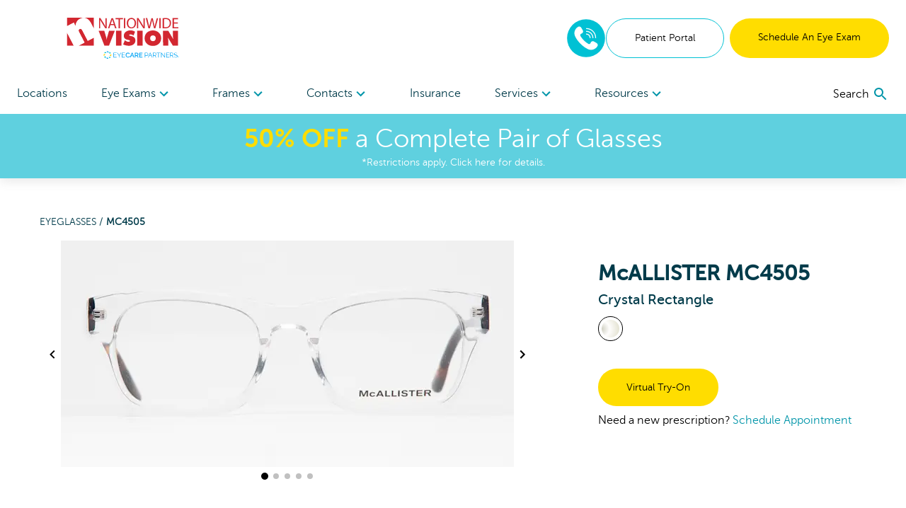

--- FILE ---
content_type: text/html; charset=utf-8
request_url: https://www.nationwidevision.com/shop/products/mc4505-crystal-1007-101709398
body_size: 102423
content:
<!DOCTYPE html><html lang="en"><head><link rel="preconnect" href="https://dev.visualwebsiteoptimizer.com"/><script type="text/javascript" id="vwoCode">
              window._vwo_code || (function () {
                var account_id = 918035,
                    version = 2.1,
                    settings_tolerance = 2000,
                    hide_element = 'body',
                    hide_element_style = 'opacity:0 !important;filter:alpha(opacity=0) !important;background:none !important;transition:none !important;',
                    f = false, w = window, d = document, v = d.querySelector('#vwoCode'), cK = '_vwo_' + account_id + '_settings', cc = {};
                try {
                  var c = JSON.parse(localStorage.getItem('_vwo_' + account_id + '_config'));
                  cc = c && typeof c === 'object' ? c : {};
                } catch (e) {}
                var stT = cc.stT === 'session' ? w.sessionStorage : w.localStorage;
                var code = {
                  nonce: v && v.nonce,
                  use_existing_jquery: function() {
                    return typeof use_existing_jquery !== 'undefined' ? use_existing_jquery : undefined;
                  },
                  settings_tolerance: function() {
                    return cc.sT || settings_tolerance;
                  },
                  hide_element_style: function() {
                    return '{' + (cc.hES || hide_element_style) + '}';
                  },
                  hide_element: function() {
                    if (performance.getEntriesByName('first-contentful-paint')[0]) {
                      return '';
                    }
                    return typeof cc.hE === 'string' ? cc.hE : hide_element;
                  },
                  getVersion: function() {
                    return version;
                  },
                  finish: function(e) {
                    if (!f) {
                      f = true;
                      var t = d.getElementById('_vis_opt_path_hides');
                      if (t) t.parentNode.removeChild(t);
                      if (e) {
                        (new Image).src = 'https://dev.visualwebsiteoptimizer.com/ee.gif?a=' + account_id + e;
                      }
                    }
                  },
                  finished: function() {
                    return f;
                  },
                  addScript: function(e) {
                    var t = d.createElement('script');
                    t.type = 'text/javascript';
                    if (e.src) {
                      t.src = e.src;
                    } else {
                      t.text = e.text;
                    }
                    v && t.setAttribute('nonce', v.nonce);
                    d.getElementsByTagName('head')[0].appendChild(t);
                  },
                  load: function(e, t) {
                    var n = this.getSettings(), i = d.createElement('script'), r = this;
                    t = t || {};
                    if (n) {
                      i.textContent = n;
                      d.getElementsByTagName('head')[0].appendChild(i);
                      if (!w.VWO || VWO.caE) {
                        stT.removeItem(cK);
                        r.load(e);
                      }
                    } else {
                      var o = new XMLHttpRequest();
                      o.open('GET', e, true);
                      o.withCredentials = !t.dSC;
                      o.responseType = t.responseType || 'text';
                      o.onload = function() {
                        if (t.onloadCb) {
                          return t.onloadCb(o, e);
                        }
                        if (o.status === 200 || o.status === 304) {
                          w._vwo_code.addScript({ text: o.responseText });
                        } else {
                          w._vwo_code.finish('&e=loading_failure:' + e);
                        }
                      };
                      o.onerror = function() {
                        if (t.onerrorCb) {
                          return t.onerrorCb(e);
                        }
                        w._vwo_code.finish('&e=loading_failure:' + e);
                      };
                      o.send();
                    }
                  },
                  getSettings: function() {
                    try {
                      var e = stT.getItem(cK);
                      if (!e) {
                        return;
                      }
                      e = JSON.parse(e);
                      if (Date.now() > e.e) {
                        stT.removeItem(cK);
                        return;
                      }
                      return e.s;
                    } catch (e) {
                      return;
                    }
                  },
                  init: function() {
                    if (d.URL.indexOf('__vwo_disable__') > -1) return;
                    var e = this.settings_tolerance();
                    w._vwo_settings_timer = setTimeout(function() {
                      w._vwo_code.finish();
                      stT.removeItem(cK);
                    }, e);

                    var t;
                    if (this.hide_element() !== 'body') {
                      t = d.createElement('style');
                      var n = this.hide_element(),
                          i = n ? n + this.hide_element_style() : '',
                          r = d.getElementsByTagName('head')[0];
                      t.setAttribute('id', '_vis_opt_path_hides');
                      v && t.setAttribute('nonce', v.nonce);
                      t.setAttribute('type', 'text/css');
                      if (t.styleSheet) t.styleSheet.cssText = i;
                      else t.appendChild(d.createTextNode(i));
                      r.appendChild(t);
                    } else {
                      t = d.getElementsByTagName('head')[0];
                      var i = d.createElement('div');
                      i.style.cssText = 'z-index: 2147483647 !important;position: fixed !important;left: 0 !important;top: 0 !important;width: 100% !important;height: 100% !important;background: white !important;display: block !important;';
                      i.setAttribute('id', '_vis_opt_path_hides');
                      i.classList.add('_vis_hide_layer');
                      t.parentNode.insertBefore(i, t.nextSibling);
                    }
                    var o = window._vis_opt_url || d.URL,
                        s = 'https://dev.visualwebsiteoptimizer.com/j.php?a=' + account_id + '&u=' + encodeURIComponent(o) + '&vn=' + version;
                    if (w.location.search.indexOf('_vwo_xhr') !== -1) {
                      this.addScript({ src: s });
                    } else {
                      this.load(s + '&x=true');
                    }
                  }
                };

                w._vwo_code = code;
                code.init();
              })();
            </script><meta name="viewport" content="width=device-width"/><meta charSet="utf-8"/><script type="application/ld+json">{
    "@context": "https://schema.org/",
    "@type": "Product",
    "image":["//images.ctfassets.net/pyp8qw75m305/7ytnKgpGVLCK6udVckQpWV/943abc304245c3b573ea16219be9e6f3/kvlib3ttwisx600dp3yzf5qzgr8kkn3q.jpg","//images.ctfassets.net/pyp8qw75m305/4Ne2rV80gwNlmxVA8KBApX/79f1d134c850d6d7c52997197f336967/0k5im8sk65f8uofxeljeutjrsixce185.jpg","//images.ctfassets.net/pyp8qw75m305/ogO3Od3Dbakyze9t5LD0M/218987a73833a4c8a92016a6db081ed4/mxksfowkf3jl7ap6aphznbm84mosqw5v.jpg","//images.ctfassets.net/pyp8qw75m305/4IYGWbwr5jasaSLq4Tjhih/615335697f2ee47c4d9cca9b030e9555/onpvayqv80gbuqougkmezxlxlf0eqqqn.jpg","//images.ctfassets.net/pyp8qw75m305/7KoN4yqJ5zoZjQzvIu9yhn/bd0f18154c31dbbf9ae0788e1e1fdee1/vtey9ah6o79o5rr85u2vto1hl2shf3lr.jpg"],
    "description": "Create a bold identity with the McALLISTER Rectangle Plastic Eyeglasses in Crystal. Buy online or schedule an appointment at Nationwide Vision.",
    
    "sku": "101709398",
    
    
    
    
  "brand": {
      "@type": "Thing",
      "name": "McALLISTER"
    },

    
    
    "color": "Crystal",
    "material": "Plastic",
    
    
    
    
    
    
    
    "offers": 
  {
    "@type": "Offer",
    "priceCurrency": "USD",
    
    "itemCondition": "https://schema.org/NewCondition",
    "availability": "https://schema.org/InStock",
    "url": "/shop/products/mc4505-crystal-1007-101709398",
    
      "seller": {
      "@type": "Organization",
      "name": "Nationwide Vision"
    },
    
    "price": "189"
  }
,
    
    "name": "MC4505"
  }</script><link rel="shortcut icon" href="//images.ctfassets.net/pyp8qw75m305/2GKCqWZgFAPdL5KzLTxFhy/a1527a1adfdd1a047cb850331fb90b27/nwv-fav.png?w=48&amp;h=48"/><script>(function(w,d,s,l,i){w[l]=w[l]||[];w[l].push({'gtm.start':
        new Date().getTime(),event:'gtm.js'});var f=d.getElementsByTagName(s)[0],
        j=d.createElement(s),dl=l!='dataLayer'?'&l='+l:'';j.async=true;j.src=
        'https://www.googletagmanager.com/gtm.js?id='+i+dl;f.parentNode.insertBefore(j,f);
        })(window,document,'script','dataLayer','GTM-5NFTQDQ');</script><script type="application/ld+json">{"@context":"https://schema.org","@graph":[{"@type":"Organization","@id":"https://www.nationwidevision.com/#organization","name":"Nationwide Vision","url":"https://www.nationwidevision.com","logo":{"@type":"ImageObject","@id":"https://www.nationwidevision.com/#logo","inLanguage":"en-US","url":"https://images.ctfassets.net/pyp8qw75m305/48CTtok4m8Rgej4bO1VVqK/14dedb2bd28f7eca16e28d487dcfcc33/NWV-ECP-NationwideVision-160x60.svg","contentUrl":"https://images.ctfassets.net/pyp8qw75m305/48CTtok4m8Rgej4bO1VVqK/14dedb2bd28f7eca16e28d487dcfcc33/NWV-ECP-NationwideVision-160x60.svg","width":160,"height":60,"caption":"Nationwide Vision"},"image":{"@id":"https://www.nationwidevision.com/#logo"}},{"@type":"WebSite","@id":"https://www.nationwidevision.com/#website","url":"https://www.nationwidevision.com","name":"Nationwide Vision","description":"Crystal MC4505 Eyeglasses","publisher":{"@id":"https://www.nationwidevision.com/#organization"},"potentialAction":[{"@type":"SearchAction","target":{"@type":"EntryPoint","urlTemplate":"https://www.nationwidevision.com?q={search_term_string}"},"query-input":"required name=search_term_string"}],"inLanguage":"en-US"},{"@type":"WebPage","@id":"https://www.nationwidevision.com/shop/products/mc4505-crystal-1007-101709398/#webpage","url":"https://www.nationwidevision.com/shop/products/mc4505-crystal-1007-101709398","name":"Crystal MC4505 Eyeglasses","isPartOf":{"@id":"https://www.nationwidevision.com/#website"},"datePublished":"2023-01-30T16:07:54.016Z","dateModified":"2023-07-27T19:22:41.532Z","description":"Create a bold identity with the McALLISTER Rectangle Plastic Eyeglasses in Crystal. Buy online or schedule an appointment at Nationwide Vision.","breadcrumb":{"@id":"https://www.nationwidevision.com/shop/products/mc4505-crystal-1007-101709398/#breadcrumb"},"inLanguage":"en-US","potentialAction":[{"@type":"ReadAction","target":["https://www.nationwidevision.com/shop/products/mc4505-crystal-1007-101709398"]}]},{"@type":"BreadcrumbList","@id":"https://www.nationwidevision.com/shop/products/mc4505-crystal-1007-101709398/#breadcrumb","itemListElement":["{\n        \"@type\": \"ListItem\",\n        \"position\": 1,\n        \"name\": \"Home\",\n        \"item\": \"https://www.nationwidevision.com\"\n      },{\n        \"@type\": \"ListItem\",\n        \"position\": 2,\n        \"name\": \"Crystal MC4505 Eyeglasses\"\n      }"]}]}</script><title>Crystal MC4505 Eyeglasses | Nationwide Vision</title><meta name="robots" content="index,follow"/><meta name="googlebot" content="index,follow"/><meta name="description" content="Create a bold identity with the McALLISTER Rectangle Plastic Eyeglasses in Crystal. Buy online or schedule an appointment at Nationwide Vision."/><meta property="og:url" content="https://www.nationwidevision.com/shop/products/mc4505-crystal-1007-101709398"/><meta property="og:title" content="Crystal MC4505 Eyeglasses | Nationwide Vision"/><meta property="og:description" content="Create a bold identity with the McALLISTER Rectangle Plastic Eyeglasses in Crystal. Buy online or schedule an appointment at Nationwide Vision."/><meta property="og:image" content="https://images.ctfassets.net/pyp8qw75m305/7ytnKgpGVLCK6udVckQpWV/943abc304245c3b573ea16219be9e6f3/kvlib3ttwisx600dp3yzf5qzgr8kkn3q.jpg?fit=fill&amp;f=center&amp;h=630&amp;w=1200"/><meta property="og:image:alt" content="Front View for 101709398-A-with-logo"/><meta property="og:image:width" content="1200"/><meta property="og:image:height" content="630"/><meta property="og:site_name" content="Nationwide Vision"/><link rel="canonical" href="https://www.nationwidevision.com/shop/products/mc4505-crystal-1007-101709398"/><meta property="dc:phone_number" content="+14804012709" keyOverride="phonenumber+14804012709"/><meta name="next-head-count" content="20"/><link rel="preload" href="/_next/static/css/620980cfbd0bbe29d1b3.css" as="style"/><link rel="stylesheet" href="/_next/static/css/620980cfbd0bbe29d1b3.css" data-n-g=""/><link rel="preload" href="/_next/static/css/45b23f02c519ac12ae23.css" as="style"/><link rel="stylesheet" href="/_next/static/css/45b23f02c519ac12ae23.css" data-n-p=""/><noscript data-n-css=""></noscript><script defer="" nomodule="" src="/_next/static/chunks/polyfills-a40ef1678bae11e696dba45124eadd70.js"></script><script src="/_next/static/chunks/webpack-59d060ae0cf5fd0071ad.js" defer=""></script><script src="/_next/static/chunks/framework.70e1c20668398c3c709c.js" defer=""></script><script src="/_next/static/chunks/commons.666a41ea42a61463b012.js" defer=""></script><script src="/_next/static/chunks/dc24c83e7598fd8211ce8ad65f4e5bde897b56cf.54acb9f25b1f18398120.js" defer=""></script><script src="/_next/static/chunks/main-2095c32c24b6d38da9f5.js" defer=""></script><script src="/_next/static/chunks/3f5360bae07f13a236fcf96a6cef47b76a1a7c44.bec41da1574930d36caf.js" defer=""></script><script src="/_next/static/chunks/0d77648ecd30652b36029d380003bee5ec936a24.81f902e55d4be4e40716.js" defer=""></script><script src="/_next/static/chunks/pages/_app-d6c3516fa6074bf599bd.js" defer=""></script><script src="/_next/static/chunks/6bc8ba1bc7c08a3bb5345e434fe73fdab5735b98.2c418069f32dda136ee1.js" defer=""></script><script src="/_next/static/chunks/48670957af43f7bc496a8ab5ecf1debd145823a8.f9354f63e4642c3cb0cf.js" defer=""></script><script src="/_next/static/chunks/0378a383fb930363381ea2d9a5c6af427db6a513.81d119e5574d1aef8883.js" defer=""></script><script src="/_next/static/chunks/pages/shop/products/%5Bproduct%5D-41007cf1cca452849f41.js" defer=""></script><script src="/_next/static/iwGx5patkfjOBTdQvqmE7/_buildManifest.js" defer=""></script><script src="/_next/static/iwGx5patkfjOBTdQvqmE7/_ssgManifest.js" defer=""></script></head><body><div id="__next"><noscript><iframe title="gtm noscript" src="https://www.googletagmanager.com/ns.html?id=GTM-5NFTQDQ" height="0" width="0" style="display:none;visibility:hidden"></iframe></noscript><header class="w-screen fixed bg-white z-20 transition-all ease-out duration-300 flex-none" style="box-shadow:0px 4px 14px rgba(100, 100, 100, 0.15);top:0;z-index:50"><div class="max:container max-w-screen-max"><div class="flex justify-between items-center px-4 lg:px-6 py-6 lg:pb-0"><div class=""></div><div class="flex-auto cursor-pointer"><a aria-label="home" href="/"><picture><img src="//images.ctfassets.net/pyp8qw75m305/48CTtok4m8Rgej4bO1VVqK/14dedb2bd28f7eca16e28d487dcfcc33/NWV-ECP-NationwideVision-160x60.svg?h=60" alt="Nationwide Vision eye care centers" class="sm:max-w-300 max-w-200 max-h-40 sm:max-h-60"/></picture></a></div><div class="hidden lg:flex gap-2"><div class="flex justify-center items-center"><div class="inline-block"><a href="tel:8442120029" rel="noreferrer"><img src="/images/Phone-2.svg" alt="phone icon" width="56" height="56" class="mx-auto"/></a></div></div><a href="https://nationwidevision.vision360plusportal.com/patient/login?website=true" target="_blank" class="inline-block text-center w-full md:w-auto md:min-w-cta px-6 xl:px-10 py-4 text-sm  rounded-full border border-teal text-teal-fontcolor mr-2" rel="noopener">Patient Portal</a><a target="" class="inline-block text-center w-full md:w-auto md:min-w-cta px-6 xl:px-10 py-4 text-sm  rounded-full bg-highlight text-black " href="/locations">Schedule An Eye Exam</a></div><div class="lg:hidden sm:flex gap-2 mr-2"><div class="flex justify-center items-center"><div class="inline-block"><a href="tel:8442120029" rel="noreferrer"><img src="/images/Phone-2.svg" alt="phone icon" width="40" height="40" class="mx-auto"/></a></div></div></div><button role="menu" aria-label="open navigation menu" class="lg:hidden self-center"><svg class="MuiSvgIcon-root MuiSvgIcon-fontSizeLarge" focusable="false" viewBox="0 0 24 24" aria-hidden="true"><path d="M3 18h18v-2H3v2zm0-5h18v-2H3v2zm0-7v2h18V6H3z"></path></svg></button></div><nav role="navigation" class="hidden lg:flex justify-between px-6 mt-5"><div class="w-3/4 flex flex-row justify-between"><a target="" class="flex-none py-4 text-secondary " href="/locations">Locations </a><div role="menuitem" tabindex="0" class="flex-none mr-2 relative cursor-pointer "><div role="button" tabindex="0" class="py-4 text-secondary">Eye Exams<div class="inline-block transition transform duration-300 text-tertiary-actual rotate-90"><svg class="MuiSvgIcon-root" focusable="false" viewBox="0 0 24 24" aria-hidden="true"><path d="M10 6L8.59 7.41 13.17 12l-4.58 4.59L10 18l6-6z"></path></svg></div></div><div class="absolute -ml-8 -mt-2 bg-white p-6 w-56" style="display:none" hidden=""><div><a target="" class="block mb-6 last:mb-0" href="/eye-care-services/eye-exam">Comprehensive Eye Exams</a><a target="" class="block mb-6 last:mb-0" href="/eye-care-services/kids-eye-exam">Kids&#x27; Eye Exams</a><a target="" class="block mb-6 last:mb-0" href="/contacts">Contact Lens Exams</a><a target="" class="block mb-6 last:mb-0" href="/eye-care-services/remote-eye-exam">In-Office Remote Eye Exams</a><a target="" class="block mb-6 last:mb-0" href="/eye-care-services/diabetes">Diabetic Eye Exams</a></div></div></div><div role="menuitem" tabindex="0" class="flex-none mr-2 relative cursor-pointer "><div role="button" tabindex="0" class="py-4 text-secondary">Frames<div class="inline-block transition transform duration-300 text-tertiary-actual rotate-90"><svg class="MuiSvgIcon-root" focusable="false" viewBox="0 0 24 24" aria-hidden="true"><path d="M10 6L8.59 7.41 13.17 12l-4.58 4.59L10 18l6-6z"></path></svg></div></div><div class="absolute -ml-8 -mt-2 bg-white p-6 w-56" style="display:none" hidden=""><div><a target="" class="block mb-6 last:mb-0" href="/shop/eyeglasses">All Frames</a><a target="" class="block mb-6 last:mb-0" href="/shop/eyeglasses/womens">Women&#x27;s Frames</a><a target="" class="block mb-6 last:mb-0" href="/shop/eyeglasses/mens">Men&#x27;s Frames</a><a target="" class="block mb-6 last:mb-0" href="/shop/eyeglasses/kids">Kid&#x27;s Frames</a><a target="" class="block mb-6 last:mb-0" href="/shop/sunglasses">Sunglasses</a><a target="" class="block mb-6 last:mb-0" href="/virtual-try-on">Virtual Try-On</a></div></div></div><div role="menuitem" tabindex="0" class="flex-none mr-2 relative cursor-pointer "><div role="button" tabindex="0" class="py-4 text-secondary">Contacts<div class="inline-block transition transform duration-300 text-tertiary-actual rotate-90"><svg class="MuiSvgIcon-root" focusable="false" viewBox="0 0 24 24" aria-hidden="true"><path d="M10 6L8.59 7.41 13.17 12l-4.58 4.59L10 18l6-6z"></path></svg></div></div><div class="absolute -ml-8 -mt-2 bg-white p-6 w-56" style="display:none" hidden=""><div><a href="https://yourstore.wewillship.com/?account_id=50000" rel="noreferrer" target="_blank" class="block mb-6 last:mb-0">Order Lenses</a><a target="" class="block mb-6 last:mb-0" href="/eye-care-services/specialty-contact-lens-care">Specialty Lenses</a></div></div></div><a target="" class="flex-none py-4 text-secondary " href="/vision-insurance-plans">Insurance</a><div role="menuitem" tabindex="0" class="flex-none mr-2 relative cursor-pointer "><div role="button" tabindex="0" class="py-4 text-secondary">Services<div class="inline-block transition transform duration-300 text-tertiary-actual rotate-90"><svg class="MuiSvgIcon-root" focusable="false" viewBox="0 0 24 24" aria-hidden="true"><path d="M10 6L8.59 7.41 13.17 12l-4.58 4.59L10 18l6-6z"></path></svg></div></div><div class="absolute -ml-8 -mt-2 bg-white p-6 w-56" style="display:none" hidden=""><div><a target="" class="block mb-6 last:mb-0" href="/lasik">LASIK</a><a target="" class="block mb-6 last:mb-0" href="/eye-care-services/glaucoma">Glaucoma</a><a target="" class="block mb-6 last:mb-0" href="/eye-care-services/cataracts">Cataracts</a><a target="" class="block mb-6 last:mb-0" href="/eye-care-services/dry-eye">Dry Eye</a><a target="" class="block mb-6 last:mb-0" href="/eye-care-services/diabetic-retinopathy">Diabetic Retinopathy</a><a target="" class="block mb-6 last:mb-0" href="/eye-care-services/pterygium">Pterygium</a><a target="" class="block mb-6 last:mb-0" href="/eye-care-services/macular-degeneration">Macular Degeneration</a><a target="" class="block mb-6 last:mb-0" href="/eye-care-resources/what-is-vision-therapy">Vision Therapy</a><a target="" class="block mb-6 last:mb-0" href="/eye-care-services/ocular-emergencies">Eye Emergencies</a><a target="" class="block mb-6 last:mb-0" href="/eye-care-services/sports-vision-training">Sports Vision</a></div></div></div><div role="menuitem" tabindex="0" class="flex-none mr-2 relative cursor-pointer "><div role="button" tabindex="0" class="py-4 text-secondary">Resources<div class="inline-block transition transform duration-300 text-tertiary-actual rotate-90"><svg class="MuiSvgIcon-root" focusable="false" viewBox="0 0 24 24" aria-hidden="true"><path d="M10 6L8.59 7.41 13.17 12l-4.58 4.59L10 18l6-6z"></path></svg></div></div><div class="absolute -ml-8 -mt-2 bg-white p-6 w-56" style="display:none" hidden=""><div><a target="" class="block mb-6 last:mb-0" href="/our-doctors/optometrists">Meet The Doctors</a><a target="" class="block mb-6 last:mb-0" href="/eye-care-resources">Eye Care Resources</a><a target="" class="block mb-6 last:mb-0" href="/special-offers">Special Offers</a><a target="" class="block mb-6 last:mb-0" href="/billing-inquiry">Billing Inquiry</a><a target="" class="block mb-6 last:mb-0" href="/eyewear-protection-plan">Eyewear Protection Plan</a><a target="" class="block mb-6 last:mb-0" href="/refund-policy">Refund Policy</a></div></div></div></div><div class="w-1/4 flex justify-end items-center"></div></nav></div><a href="/special-offers"><div class="bg-secondary text-white px-2 py-3 true"><div class="text-center text-2xl md:text-4xl bold-highlight leading-tight styles_richtext_anchor__1ZSI3 styles_richtext_bullet_points__3bOrw styles_richtext_ordered_lists__3IdxI styles_richtext_blockquote__2WGVu styles_richtext_ruler__VLE_h styles_richtext_header__32pqU styles_center_richtext_content__3VGED"><p><b>50% OFF</b> a Complete Pair of Glasses</p></div><p class="text-center text-sm ">*Restrictions apply. Click here for details.</p></div></a></header><div class="max:container max-w-screen-max font-body" style="margin-top:160px;flex:1 0 auto"><div class="flex flex-col flex-1 min-h-full"><div class="flex flex-col"><div><div class="p-4 mb-10"><div class="text-sm md:ml-10 mt-4 md:mt-10 text-primary-actual"><a class="uppercase" href="/shop/eyeglasses">Eyeglasses<!-- --> / </a><span class="font-bold uppercase">MC4505</span></div><div class="mt-4 flex flex-col md:flex-row flex-wrap"><div class="w-full md:w-3/5 md:ml-4"><div class="flex flex-col items-center"><div class="flex items-center"><button class="hidden lg:block"><svg class="MuiSvgIcon-root" focusable="false" viewBox="0 0 24 24" aria-hidden="true"><path d="M15.41 7.41L14 6l-6 6 6 6 1.41-1.41L10.83 12z"></path></svg></button><div class="sm:w-pdpImage"><div class="carousel-root" tabindex="0"><div class="carousel carousel-slider" style="width:"><button type="button" aria-label="previous slide / item" class="control-arrow control-prev control-disabled"></button><div class="slider-wrapper axis-horizontal"><ul class="slider animated" style="-webkit-transform:translate3d(0,0,0);-moz-transform:translate3d(0,0,0);-ms-transform:translate3d(0,0,0);-o-transform:translate3d(0,0,0);transform:translate3d(0,0,0);-ms-transform:translate3d(0,0,0);-webkit-transition-duration:350ms;-moz-transition-duration:350ms;-ms-transition-duration:350ms;-o-transition-duration:350ms;transition-duration:350ms;-ms-transition-duration:350ms"><li class="slide selected"><picture><source srcSet="//images.ctfassets.net/pyp8qw75m305/7ytnKgpGVLCK6udVckQpWV/943abc304245c3b573ea16219be9e6f3/kvlib3ttwisx600dp3yzf5qzgr8kkn3q.jpg?w=640&amp;fm=webp 1x , //images.ctfassets.net/pyp8qw75m305/7ytnKgpGVLCK6udVckQpWV/943abc304245c3b573ea16219be9e6f3/kvlib3ttwisx600dp3yzf5qzgr8kkn3q.jpg?w=1280&amp;fm=webp 2x " type="image/webp"/><img src="//images.ctfassets.net/pyp8qw75m305/7ytnKgpGVLCK6udVckQpWV/943abc304245c3b573ea16219be9e6f3/kvlib3ttwisx600dp3yzf5qzgr8kkn3q.jpg?w=640" srcSet="//images.ctfassets.net/pyp8qw75m305/7ytnKgpGVLCK6udVckQpWV/943abc304245c3b573ea16219be9e6f3/kvlib3ttwisx600dp3yzf5qzgr8kkn3q.jpg?w=640 1x , //images.ctfassets.net/pyp8qw75m305/7ytnKgpGVLCK6udVckQpWV/943abc304245c3b573ea16219be9e6f3/kvlib3ttwisx600dp3yzf5qzgr8kkn3q.jpg?w=1280 2x " style="width:640px;height:320px" alt="Front View for 101709398-A-with-logo"/></picture></li><li class="slide"><picture><source srcSet="//images.ctfassets.net/pyp8qw75m305/4Ne2rV80gwNlmxVA8KBApX/79f1d134c850d6d7c52997197f336967/0k5im8sk65f8uofxeljeutjrsixce185.jpg?w=640&amp;fm=webp 1x , //images.ctfassets.net/pyp8qw75m305/4Ne2rV80gwNlmxVA8KBApX/79f1d134c850d6d7c52997197f336967/0k5im8sk65f8uofxeljeutjrsixce185.jpg?w=1280&amp;fm=webp 2x " type="image/webp"/><img src="//images.ctfassets.net/pyp8qw75m305/4Ne2rV80gwNlmxVA8KBApX/79f1d134c850d6d7c52997197f336967/0k5im8sk65f8uofxeljeutjrsixce185.jpg?w=640" srcSet="//images.ctfassets.net/pyp8qw75m305/4Ne2rV80gwNlmxVA8KBApX/79f1d134c850d6d7c52997197f336967/0k5im8sk65f8uofxeljeutjrsixce185.jpg?w=640 1x , //images.ctfassets.net/pyp8qw75m305/4Ne2rV80gwNlmxVA8KBApX/79f1d134c850d6d7c52997197f336967/0k5im8sk65f8uofxeljeutjrsixce185.jpg?w=1280 2x " style="width:640px;height:320px" alt="Front View for 101709398-A-without-logo"/></picture></li><li class="slide"><picture><source srcSet="//images.ctfassets.net/pyp8qw75m305/ogO3Od3Dbakyze9t5LD0M/218987a73833a4c8a92016a6db081ed4/mxksfowkf3jl7ap6aphznbm84mosqw5v.jpg?w=640&amp;fm=webp 1x , //images.ctfassets.net/pyp8qw75m305/ogO3Od3Dbakyze9t5LD0M/218987a73833a4c8a92016a6db081ed4/mxksfowkf3jl7ap6aphznbm84mosqw5v.jpg?w=1280&amp;fm=webp 2x " type="image/webp"/><img src="//images.ctfassets.net/pyp8qw75m305/ogO3Od3Dbakyze9t5LD0M/218987a73833a4c8a92016a6db081ed4/mxksfowkf3jl7ap6aphznbm84mosqw5v.jpg?w=640" srcSet="//images.ctfassets.net/pyp8qw75m305/ogO3Od3Dbakyze9t5LD0M/218987a73833a4c8a92016a6db081ed4/mxksfowkf3jl7ap6aphznbm84mosqw5v.jpg?w=640 1x , //images.ctfassets.net/pyp8qw75m305/ogO3Od3Dbakyze9t5LD0M/218987a73833a4c8a92016a6db081ed4/mxksfowkf3jl7ap6aphznbm84mosqw5v.jpg?w=1280 2x " style="width:640px;height:320px" alt="45 Degree Angle View for 101709398-B"/></picture></li><li class="slide"><picture><source srcSet="//images.ctfassets.net/pyp8qw75m305/4IYGWbwr5jasaSLq4Tjhih/615335697f2ee47c4d9cca9b030e9555/onpvayqv80gbuqougkmezxlxlf0eqqqn.jpg?w=640&amp;fm=webp 1x , //images.ctfassets.net/pyp8qw75m305/4IYGWbwr5jasaSLq4Tjhih/615335697f2ee47c4d9cca9b030e9555/onpvayqv80gbuqougkmezxlxlf0eqqqn.jpg?w=1280&amp;fm=webp 2x " type="image/webp"/><img src="//images.ctfassets.net/pyp8qw75m305/4IYGWbwr5jasaSLq4Tjhih/615335697f2ee47c4d9cca9b030e9555/onpvayqv80gbuqougkmezxlxlf0eqqqn.jpg?w=640" srcSet="//images.ctfassets.net/pyp8qw75m305/4IYGWbwr5jasaSLq4Tjhih/615335697f2ee47c4d9cca9b030e9555/onpvayqv80gbuqougkmezxlxlf0eqqqn.jpg?w=640 1x , //images.ctfassets.net/pyp8qw75m305/4IYGWbwr5jasaSLq4Tjhih/615335697f2ee47c4d9cca9b030e9555/onpvayqv80gbuqougkmezxlxlf0eqqqn.jpg?w=1280 2x " style="width:640px;height:320px" alt="Side View for 101709398-C"/></picture></li><li class="slide"><picture><source srcSet="//images.ctfassets.net/pyp8qw75m305/7KoN4yqJ5zoZjQzvIu9yhn/bd0f18154c31dbbf9ae0788e1e1fdee1/vtey9ah6o79o5rr85u2vto1hl2shf3lr.jpg?w=640&amp;fm=webp 1x , //images.ctfassets.net/pyp8qw75m305/7KoN4yqJ5zoZjQzvIu9yhn/bd0f18154c31dbbf9ae0788e1e1fdee1/vtey9ah6o79o5rr85u2vto1hl2shf3lr.jpg?w=1280&amp;fm=webp 2x " type="image/webp"/><img src="//images.ctfassets.net/pyp8qw75m305/7KoN4yqJ5zoZjQzvIu9yhn/bd0f18154c31dbbf9ae0788e1e1fdee1/vtey9ah6o79o5rr85u2vto1hl2shf3lr.jpg?w=640" srcSet="//images.ctfassets.net/pyp8qw75m305/7KoN4yqJ5zoZjQzvIu9yhn/bd0f18154c31dbbf9ae0788e1e1fdee1/vtey9ah6o79o5rr85u2vto1hl2shf3lr.jpg?w=640 1x , //images.ctfassets.net/pyp8qw75m305/7KoN4yqJ5zoZjQzvIu9yhn/bd0f18154c31dbbf9ae0788e1e1fdee1/vtey9ah6o79o5rr85u2vto1hl2shf3lr.jpg?w=1280 2x " style="width:640px;height:320px" alt="Back View for 101709398-D"/></picture></li></ul></div><button type="button" aria-label="next slide / item" class="control-arrow control-next control-disabled"></button></div></div></div><button class="hidden lg:block"><svg class="MuiSvgIcon-root" focusable="false" viewBox="0 0 24 24" aria-hidden="true"><path d="M10 6L8.59 7.41 13.17 12l-4.58 4.59L10 18l6-6z"></path></svg></button></div><div><button class="rounded-full h-2 w-2 mx-1 transform bg-black scale-125"></button><button class="rounded-full h-2 w-2 mx-1 transform bg-black opacity-25"></button><button class="rounded-full h-2 w-2 mx-1 transform bg-black opacity-25"></button><button class="rounded-full h-2 w-2 mx-1 transform bg-black opacity-25"></button><button class="rounded-full h-2 w-2 mx-1 transform bg-black opacity-25"></button></div></div></div><div class="md:ml-16 mt-6 flex-1" style="min-width:275px"><div class="flex flex-col-reverse md:flex-col"><div><h3 class="font-semibold text-2xl md:text-3xl">McALLISTER MC4505<span class="block font-normal text-base md:text-xl">Crystal Rectangle</span></h3></div><ul class="mb-8 md:mb-0 md:mt-2 flex flex-wrap justify-center md:justify-start" aria-label="color options"><li aria-label="view Crystal frames" class="list-none"><a class="rounded-full inline-block p-1 mr-1 border-black border" aria-label="View Crystal frames" href="/shop/products/mc4505-crystal-1007-101709398"><img src="/images/colors/Crystal.svg" alt="Crystal"/></a></li></ul></div><button class="inline-block text-center w-full md:w-auto md:min-w-cta px-6 xl:px-10 py-4 text-sm  rounded-full bg-highlight text-black mt-8">Virtual Try-On</button><div class="hidden md:block mt-2">Need a new prescription?<!-- --> <a class="text-tertiary-actual" href="/locations">Schedule Appointment</a></div></div></div></div></div></div><div class="flex flex-col"><summary class="flex flex-row justify-between items-center font-bold cursor-pointer p-4"><div class="flex justify-between items-center md:px-4 border-b border-gray-400 w-full"><h2 class="font-heading text-primary-actual font-bold text-xl">About McALLISTER MC4505</h2><svg xmlns="http://www.w3.org/2000/svg" width="10" height="10" viewBox="0 0 160 160"><rect class="transition duration-500 ease-in-out transform rotate-90" x="70" width="20" height="160"></rect><rect y="70" width="160" height="20"></rect></svg></div></summary><div><div class="p-4 mb-10"><div class="lg:px-4 leading-10">Try on the MC4505 at your local Nationwide Vision location.
  These crystal designer eyeglasses from McALLISTER are perfect for focusing at work or relaxing at home.
  Made from plastic, these eyeglasses feature a  design and can help you see clearly with prescription lenses.
  At Nationwide Vision, we can build a complete pair of McALLISTER MC4505 just for you, with custom lenses designed for your vision needs.</div></div></div></div><div class="flex flex-col"><summary class="flex flex-row justify-between items-center font-bold cursor-pointer p-4"><div class="flex justify-between items-center md:px-4 border-b border-gray-400 w-full"><h2 class="font-heading text-primary-actual font-bold text-xl">MC4505 Details</h2><svg xmlns="http://www.w3.org/2000/svg" width="10" height="10" viewBox="0 0 160 160"><rect class="transition duration-500 ease-in-out transform rotate-90" x="70" width="20" height="160"></rect><rect y="70" width="160" height="20"></rect></svg></div></summary><div><div class="p-4 mb-10"><div class="flex flex-col md:flex-row md:px-4"><div class="w-full md:w-1/2 mt-5"><h3 class="text-lg font-bold border-b-3 border-secondary inline-block">Specifications</h3><div class="flex flex-col mt-4 leading-10"><div>Color: <!-- -->Crystal</div><div>Rim Style: <!-- -->FULL RIM</div><div>Shape: <!-- -->Rectangle</div><div>Material: <!-- -->Plastic</div><div>Lens Type: <!-- -->Clear</div><div>Available as Progressive/Bifocal:<!-- --> <!-- -->Yes</div></div></div><div class="w-full md:w-1/2 mt-5 leading-10"><h3 class="text-lg font-bold border-b-3 border-secondary inline-block">Frame Size</h3><div class="flex flex-col mt-4"><div>Bridge: <!-- -->20<!-- --> mm</div><div>Lens Width: <!-- -->51<!-- --> mm</div><div>Lens Height: <!-- -->38<!-- --> mm</div></div></div></div></div></div></div><div class="mx-4 mb-16"><h2 class="font-heading text-primary-actual md:text-xl">Face Shape Recommendations for <!-- -->McALLISTER MC4505</h2><ul aria-label="face shape recommendations list" class="flex flex-wrap mt-4 md:mt-16"><li class="mr-6 md:mr-24 text-center flex flex-col justify-between" aria-label="Heart face shape"><img src="/images/shapes/heart.svg" alt="Heart" class="mb-4 flex-auto h-10 md:h-auto"/>Heart</li><li class="mr-6 md:mr-24 text-center flex flex-col justify-between" aria-label="Oval face shape"><img src="/images/shapes/oval.svg" alt="Oval" class="mb-4 flex-auto h-10 md:h-auto"/>Oval</li><li class="mr-6 md:mr-24 text-center flex flex-col justify-between" aria-label="Round face shape"><img src="/images/shapes/round.svg" alt="Round" class="mb-4 flex-auto h-10 md:h-auto"/>Round</li></ul></div><div class="mx-4 mb-16"><h2 class="font-heading text-primary-actual text-xl md:text-4xl">Similar Men&#x27;s Eyeglasses To McALLISTER MC4505</h2><ul class="list-none flex flex-col md:flex-row mt-6"><li class="p-2 md:w-1/3"><a role="link" tabindex="0" aria-label="JA4095" href="/shop/products/ja4095-crystal-976-101709380"><div class="shadow-card p-4"><picture><source srcSet="//images.ctfassets.net/pyp8qw75m305/2Sz95qmlToNW4wzFMswPg1/f17b697ae8c7e425a210ee2619251495/tkpcl1oenv1cbzgci6h26kofk8fk6kqi.jpg?w=320&amp;fm=webp 1x , //images.ctfassets.net/pyp8qw75m305/2Sz95qmlToNW4wzFMswPg1/f17b697ae8c7e425a210ee2619251495/tkpcl1oenv1cbzgci6h26kofk8fk6kqi.jpg?w=640&amp;fm=webp 2x " type="image/webp"/><img src="//images.ctfassets.net/pyp8qw75m305/2Sz95qmlToNW4wzFMswPg1/f17b697ae8c7e425a210ee2619251495/tkpcl1oenv1cbzgci6h26kofk8fk6kqi.jpg?w=320" srcSet="//images.ctfassets.net/pyp8qw75m305/2Sz95qmlToNW4wzFMswPg1/f17b697ae8c7e425a210ee2619251495/tkpcl1oenv1cbzgci6h26kofk8fk6kqi.jpg?w=320 1x , //images.ctfassets.net/pyp8qw75m305/2Sz95qmlToNW4wzFMswPg1/f17b697ae8c7e425a210ee2619251495/tkpcl1oenv1cbzgci6h26kofk8fk6kqi.jpg?w=640 2x " alt="JA4095" style="width:320px;height:160px" class="mx-auto"/></picture><div class="flex justify-between items-end mt-4"><div class="flex flex-col"><span class="font-bold">Joseph Abboud</span><span class="opacity-50">JA4095</span></div></div></div></a></li><li class="p-2 md:w-1/3"><a role="link" tabindex="0" aria-label="TFM007" href="/shop/products/tfm007-crystal-964-101707531"><div class="shadow-card p-4"><picture><source srcSet="//images.ctfassets.net/pyp8qw75m305/64zqjV2K0i4ILHKmeMY27D/f0cefe32582ad270aaefcf5f8f80d478/pmylgikjn8cqi195sl5a8er5kezeskbp.jpg?w=320&amp;fm=webp 1x , //images.ctfassets.net/pyp8qw75m305/64zqjV2K0i4ILHKmeMY27D/f0cefe32582ad270aaefcf5f8f80d478/pmylgikjn8cqi195sl5a8er5kezeskbp.jpg?w=640&amp;fm=webp 2x " type="image/webp"/><img src="//images.ctfassets.net/pyp8qw75m305/64zqjV2K0i4ILHKmeMY27D/f0cefe32582ad270aaefcf5f8f80d478/pmylgikjn8cqi195sl5a8er5kezeskbp.jpg?w=320" srcSet="//images.ctfassets.net/pyp8qw75m305/64zqjV2K0i4ILHKmeMY27D/f0cefe32582ad270aaefcf5f8f80d478/pmylgikjn8cqi195sl5a8er5kezeskbp.jpg?w=320 1x , //images.ctfassets.net/pyp8qw75m305/64zqjV2K0i4ILHKmeMY27D/f0cefe32582ad270aaefcf5f8f80d478/pmylgikjn8cqi195sl5a8er5kezeskbp.jpg?w=640 2x " alt="TFM007" style="width:320px;height:160px" class="mx-auto"/></picture><div class="flex justify-between items-end mt-4"><div class="flex flex-col"><span class="font-bold">Ted Baker</span><span class="opacity-50">TFM007</span></div></div></div></a></li><li class="p-2 md:w-1/3"><a role="link" tabindex="0" aria-label="LRK4000" href="/shop/products/lrk4000-crystal-861-101709383"><div class="shadow-card p-4"><picture><source srcSet="//images.ctfassets.net/pyp8qw75m305/2MU5xfdPqm3wSuvoiDvXGa/8334a116895f3846361c157b117b92e2/meo0mk95wvho5f9aszoir2pin1gt5g13.jpg?w=320&amp;fm=webp 1x , //images.ctfassets.net/pyp8qw75m305/2MU5xfdPqm3wSuvoiDvXGa/8334a116895f3846361c157b117b92e2/meo0mk95wvho5f9aszoir2pin1gt5g13.jpg?w=640&amp;fm=webp 2x " type="image/webp"/><img src="//images.ctfassets.net/pyp8qw75m305/2MU5xfdPqm3wSuvoiDvXGa/8334a116895f3846361c157b117b92e2/meo0mk95wvho5f9aszoir2pin1gt5g13.jpg?w=320" srcSet="//images.ctfassets.net/pyp8qw75m305/2MU5xfdPqm3wSuvoiDvXGa/8334a116895f3846361c157b117b92e2/meo0mk95wvho5f9aszoir2pin1gt5g13.jpg?w=320 1x , //images.ctfassets.net/pyp8qw75m305/2MU5xfdPqm3wSuvoiDvXGa/8334a116895f3846361c157b117b92e2/meo0mk95wvho5f9aszoir2pin1gt5g13.jpg?w=640 2x " alt="LRK4000" style="width:320px;height:160px" class="mx-auto"/></picture><div class="flex justify-between items-end mt-4"><div class="flex flex-col"><span class="font-bold">Lenton and Rusby</span><span class="opacity-50">LRK4000</span></div></div></div></a></li></ul></div></div></div><div><div><footer class="bg-muted mt-10 px-10 pt-10 pb-16 lg:pt-16 lg:pb-10 text-primary-actual font-extralight flex-none"><div class="lg:w-3/4 mx-auto"><div class="grid grid-cols-2 md:grid-cols-4 gap-10"><div class="grid grid-col-1 gap-10"><div><h4 class="font-bold mb-2 uppercase"><b>Locations</b></h4><ul><li class="mb-2 "><a target="" class="" href="/locations">Find an Office</a></li><li class="mb-2 "><a target="" class="" href="/our-locations/all-locations">All Locations</a></li></ul></div><div><h4 class="font-bold mb-2 uppercase"><b>About</b></h4><ul><li class="mb-2 "><a target="" class="" href="/about-us">About Us</a></li><li class="mb-2 "><a target="" class="" href="/contact-us">Contact Us</a></li><li class="mb-2 "><a target="" class="" href="/careers">Careers</a></li></ul></div></div><div><h4 class="font-bold mb-2 uppercase"><b>Frames</b></h4><ul><li class="mb-2"><a target="" class="" href="/shop/eyeglasses">Frames</a></li><li class="mb-2"><a href="https://yourstore.wewillship.com/?account_id=50000" rel="noreferrer" target="_blank" class="">Contact Lenses</a></li><li class="mb-2"><a target="" class="" href="/special-offers">Special Offers</a></li></ul></div><div><h4 class="font-bold mb-2 uppercase"><b>Resources</b></h4><ul><li class="mb-2"><a target="" class="" href="/our-doctors/optometrists">Meet The Doctors</a></li><li class="mb-2"><a target="" class="" href="/eye-care-resources">Eye Health Resources</a></li><li class="mb-2"><a target="" class="" href="/special-offers">Special Offers</a></li><li class="mb-2"><a target="" class="" href="/about-us/medical-and-patient-forms">New Patients</a></li><li class="mb-2"><a target="" class="" href="/billing-inquiry">Billing Inquiry</a></li><li class="mb-2"><a target="" class="" href="/eyewear-protection-plan">Eyewear Protection Plan</a></li><li class="mb-2"><a target="" class="" href="/refund-policy">Refund Policy</a></li></ul></div><div><h4 class="font-bold mb-2 uppercase"><b>Privacy</b></h4><ul><li class="mb-2"><a target="" class="" href="/privacy-policy">Privacy Policy</a></li><li class="mb-2"><a target="" class="" href="/no-surprise-act">No Surprise Act</a></li><li class="mb-2"><a href="https://assets.ctfassets.net/pyp8qw75m305/kZBm7gBxRtS6O3b4UcRjg/21fc408d3689d6f998e2410f9376eb4b/NWV-Notice_of_Privacy_Practice_2024.pdf" rel="noreferrer" target="_blank" class="">Notice of Privacy Practice</a></li><li class="mb-2"><a target="" class="" href="/terms-and-conditions">Terms and Conditions</a></li></ul></div></div><div class="flex flex-col md:flex-row space-y-6 md:space-y-0 justify-between items-center mx-auto mt-5"><div class="flex gap-4 "><a href="https://www.facebook.com/NationwideVisionCenters" target="_blank" rel="noreferrer" class="large-icon"><svg class="MuiSvgIcon-root" focusable="false" viewBox="0 0 24 24" aria-hidden="true"><path d="M5 3h14a2 2 0 0 1 2 2v14a2 2 0 0 1-2 2H5a2 2 0 0 1-2-2V5a2 2 0 0 1 2-2m13 2h-2.5A3.5 3.5 0 0 0 12 8.5V11h-2v3h2v7h3v-7h3v-3h-3V9a1 1 0 0 1 1-1h2V5z"></path></svg></a><a href="https://www.instagram.com/nationwidevision/?hl=en" target="_blank" rel="noreferrer" class="large-icon"><svg class="MuiSvgIcon-root" focusable="false" viewBox="0 0 24 24" aria-hidden="true"><path d="M7.8 2h8.4C19.4 2 22 4.6 22 7.8v8.4a5.8 5.8 0 0 1-5.8 5.8H7.8C4.6 22 2 19.4 2 16.2V7.8A5.8 5.8 0 0 1 7.8 2m-.2 2A3.6 3.6 0 0 0 4 7.6v8.8C4 18.39 5.61 20 7.6 20h8.8a3.6 3.6 0 0 0 3.6-3.6V7.6C20 5.61 18.39 4 16.4 4H7.6m9.65 1.5a1.25 1.25 0 0 1 1.25 1.25A1.25 1.25 0 0 1 17.25 8 1.25 1.25 0 0 1 16 6.75a1.25 1.25 0 0 1 1.25-1.25M12 7a5 5 0 0 1 5 5 5 5 0 0 1-5 5 5 5 0 0 1-5-5 5 5 0 0 1 5-5m0 2a3 3 0 0 0-3 3 3 3 0 0 0 3 3 3 3 0 0 0 3-3 3 3 0 0 0-3-3z"></path></svg></a><a href="https://www.youtube.com/user/nationwidevision" target="_blank" rel="noreferrer" class="large-icon"><svg class="MuiSvgIcon-root" focusable="false" viewBox="0 0 24 24" aria-hidden="true"><path d="M10 15l5.19-3L10 9v6m11.56-7.83c.13.47.22 1.1.28 1.9.07.8.1 1.49.1 2.09L22 12c0 2.19-.16 3.8-.44 4.83-.25.9-.83 1.48-1.73 1.73-.47.13-1.33.22-2.65.28-1.3.07-2.49.1-3.59.1L12 19c-4.19 0-6.8-.16-7.83-.44-.9-.25-1.48-.83-1.73-1.73-.13-.47-.22-1.1-.28-1.9-.07-.8-.1-1.49-.1-2.09L2 12c0-2.19.16-3.8.44-4.83.25-.9.83-1.48 1.73-1.73.47-.13 1.33-.22 2.65-.28 1.3-.07 2.49-.1 3.59-.1L12 5c4.19 0 6.8.16 7.83.44.9.25 1.48.83 1.73 1.73z"></path></svg></a><a href="https://www.linkedin.com/company/nationwide-vision/" target="_blank" rel="noreferrer" class="large-icon"><svg class="MuiSvgIcon-root" focusable="false" viewBox="0 0 24 24" aria-hidden="true"><path d="M19 3a2 2 0 0 1 2 2v14a2 2 0 0 1-2 2H5a2 2 0 0 1-2-2V5a2 2 0 0 1 2-2h14m-.5 15.5v-5.3a3.26 3.26 0 0 0-3.26-3.26c-.85 0-1.84.52-2.32 1.3v-1.11h-2.79v8.37h2.79v-4.93c0-.77.62-1.4 1.39-1.4a1.4 1.4 0 0 1 1.4 1.4v4.93h2.79M6.88 8.56a1.68 1.68 0 0 0 1.68-1.68c0-.93-.75-1.69-1.68-1.69a1.69 1.69 0 0 0-1.69 1.69c0 .93.76 1.68 1.69 1.68m1.39 9.94v-8.37H5.5v8.37h2.77z"></path></svg></a></div><div class="text-sm styles_richtext_anchor__1ZSI3 styles_richtext_bullet_points__3bOrw styles_richtext_ordered_lists__3IdxI styles_richtext_blockquote__2WGVu styles_richtext_ruler__VLE_h styles_richtext_header__32pqU styles_center_richtext_content__3VGED"><p>*All exams performed by Doctors of Nationwide Optometry.</p><p>Copyright © 2025 EyeCare Partners<i>®</i>, LLC. All rights reserved.</p></div></div></div></footer></div></div><script>(function(C,O,R,D,I,A,L){
          C.CordialObject=I,C[I]=C[I]||function(){(C[I].q=C[I].q||[]).push(arguments)};
          C[I].l=1*new Date,C[I].q=[],A=O.createElement(R);
          L=O.getElementsByTagName(R)[0],A.async=1,A.src=D,L.parentNode.insertBefore(A,L);
        })(window, document, 'script', '//d.p.nationwidevision.com/track.v2.js', 'crdl');
        crdl('connect', 'nationwide-vision', { 
            trackUrl: "//se.p.nationwidevision.com" ,
            connectUrl: "//d.p.nationwidevision.com" ,
            cookieDomain: "p.nationwidevision.com",
            cookieLife: 365
        });</script><script>(function(d){var s = d.createElement("script");s.setAttribute("data-account", "cAaFh0uGdu");s.setAttribute("src", "https://cdn.userway.org/widget.js");(d.body || d.head).appendChild(s);})(document)</script><noscript>Please ensure Javascript is enabled for purposes of<a href="https://userway.org">website accessibility</a></noscript></div><script id="__NEXT_DATA__" type="application/json">{"props":{"pageProps":{"preview":false,"siteData":{"siteName":"Nationwide Vision","topNav":{"id":"Nationwide Vision","searchEnabled":true,"links":[{"metadata":{"tags":[],"concepts":[]},"sys":{"space":{"sys":{"type":"Link","linkType":"Space","id":"pyp8qw75m305"}},"id":"20NSfJH3hUjqvIbKcW7UVS","type":"Entry","createdAt":"2021-08-06T14:05:00.815Z","updatedAt":"2024-04-26T21:56:37.438Z","environment":{"sys":{"id":"master","type":"Link","linkType":"Environment"}},"publishedVersion":16,"revision":13,"contentType":{"sys":{"type":"Link","linkType":"ContentType","id":"navLink"}},"locale":"en-US"},"fields":{"slug":"locations","text":"Locations ","openInNewTab":false}},{"metadata":{"tags":[],"concepts":[]},"sys":{"space":{"sys":{"type":"Link","linkType":"Space","id":"pyp8qw75m305"}},"id":"26Stph0iZsKm7zYfoH1RVV","type":"Entry","createdAt":"2025-02-12T09:50:29.322Z","updatedAt":"2025-02-12T09:50:37.907Z","environment":{"sys":{"id":"master","type":"Link","linkType":"Environment"}},"publishedVersion":7,"revision":2,"contentType":{"sys":{"type":"Link","linkType":"ContentType","id":"navSubNav"}},"locale":"en-US"},"fields":{"id":"NWV SubNav Header - Eye Exams","links":[{"metadata":{"tags":[],"concepts":[]},"sys":{"space":{"sys":{"type":"Link","linkType":"Space","id":"pyp8qw75m305"}},"id":"5nl1ChaEKgBM9RhIy5Vz0w","type":"Entry","createdAt":"2024-03-14T14:19:01.229Z","updatedAt":"2025-02-11T06:04:02.876Z","environment":{"sys":{"id":"master","type":"Link","linkType":"Environment"}},"publishedVersion":8,"revision":3,"contentType":{"sys":{"type":"Link","linkType":"ContentType","id":"navLink"}},"locale":"en-US"},"fields":{"slug":"eye-care-services/eye-exam","text":"Comprehensive Eye Exams","openInNewTab":false}},{"metadata":{"tags":[],"concepts":[]},"sys":{"space":{"sys":{"type":"Link","linkType":"Space","id":"pyp8qw75m305"}},"id":"01CyQ7xhmnjPWyEgnsQ4k9","type":"Entry","createdAt":"2021-08-11T20:58:01.597Z","updatedAt":"2025-02-11T06:04:11.319Z","environment":{"sys":{"id":"master","type":"Link","linkType":"Environment"}},"publishedVersion":10,"revision":4,"contentType":{"sys":{"type":"Link","linkType":"ContentType","id":"navLink"}},"locale":"en-US"},"fields":{"slug":"eye-care-services/kids-eye-exam","text":"Kids' Eye Exams","openInNewTab":false}},{"metadata":{"tags":[],"concepts":[]},"sys":{"space":{"sys":{"type":"Link","linkType":"Space","id":"pyp8qw75m305"}},"id":"1F34rsoUPEGemtoCLfwMQS","type":"Entry","createdAt":"2025-02-12T09:48:54.073Z","updatedAt":"2025-02-12T09:48:54.073Z","environment":{"sys":{"id":"master","type":"Link","linkType":"Environment"}},"publishedVersion":3,"revision":1,"contentType":{"sys":{"type":"Link","linkType":"ContentType","id":"navLink"}},"locale":"en-US"},"fields":{"slug":"/contacts","text":"Contact Lens Exams"}},{"metadata":{"tags":[],"concepts":[]},"sys":{"space":{"sys":{"type":"Link","linkType":"Space","id":"pyp8qw75m305"}},"id":"2EA0KOVJS7xLT97P6m81Mx","type":"Entry","createdAt":"2023-05-26T13:18:35.202Z","updatedAt":"2024-04-26T21:56:38.408Z","environment":{"sys":{"id":"master","type":"Link","linkType":"Environment"}},"publishedVersion":13,"revision":5,"contentType":{"sys":{"type":"Link","linkType":"ContentType","id":"navLink"}},"locale":"en-US"},"fields":{"slug":"eye-care-services/remote-eye-exam","text":"In-Office Remote Eye Exams","openInNewTab":false}},{"metadata":{"tags":[],"concepts":[]},"sys":{"space":{"sys":{"type":"Link","linkType":"Space","id":"pyp8qw75m305"}},"id":"6AdIuEZiqK35iyjvrOQGvZ","type":"Entry","createdAt":"2022-07-25T20:30:39.555Z","updatedAt":"2024-04-05T19:48:42.692Z","environment":{"sys":{"id":"master","type":"Link","linkType":"Environment"}},"publishedVersion":5,"revision":2,"contentType":{"sys":{"type":"Link","linkType":"ContentType","id":"navLink"}},"locale":"en-US"},"fields":{"slug":"eye-care-services/diabetes","text":"Diabetic Eye Exams","openInNewTab":false}}],"text":"Eye Exams"}},{"metadata":{"tags":[],"concepts":[]},"sys":{"space":{"sys":{"type":"Link","linkType":"Space","id":"pyp8qw75m305"}},"id":"5oc5U6G32X6j6fhA2RJ7WP","type":"Entry","createdAt":"2021-09-24T22:12:44.612Z","updatedAt":"2025-02-12T09:50:52.593Z","environment":{"sys":{"id":"master","type":"Link","linkType":"Environment"}},"publishedVersion":18,"revision":8,"contentType":{"sys":{"type":"Link","linkType":"ContentType","id":"navSubNav"}},"locale":"en-US"},"fields":{"id":"NWV Frames","links":[{"metadata":{"tags":[],"concepts":[]},"sys":{"space":{"sys":{"type":"Link","linkType":"Space","id":"pyp8qw75m305"}},"id":"y76IIH7LYzcl16ktcUJAY","type":"Entry","createdAt":"2021-08-19T21:37:39.522Z","updatedAt":"2024-04-26T21:56:38.215Z","environment":{"sys":{"id":"master","type":"Link","linkType":"Environment"}},"publishedVersion":12,"revision":9,"contentType":{"sys":{"type":"Link","linkType":"ContentType","id":"navLink"}},"locale":"en-US"},"fields":{"slug":"shop/eyeglasses","text":"All Frames"}},{"metadata":{"tags":[],"concepts":[]},"sys":{"space":{"sys":{"type":"Link","linkType":"Space","id":"pyp8qw75m305"}},"id":"7MsrwfvHKM0D3nn1sXCplc","type":"Entry","createdAt":"2021-08-19T21:38:00.205Z","updatedAt":"2024-04-26T21:56:37.901Z","environment":{"sys":{"id":"master","type":"Link","linkType":"Environment"}},"publishedVersion":11,"revision":9,"contentType":{"sys":{"type":"Link","linkType":"ContentType","id":"navLink"}},"locale":"en-US"},"fields":{"slug":"shop/eyeglasses/womens","text":"Women's Frames"}},{"metadata":{"tags":[],"concepts":[]},"sys":{"space":{"sys":{"type":"Link","linkType":"Space","id":"pyp8qw75m305"}},"id":"5VyUlhmaCY7OOEjA2C1Wqj","type":"Entry","createdAt":"2021-08-19T21:38:18.320Z","updatedAt":"2024-04-26T21:56:38.111Z","environment":{"sys":{"id":"master","type":"Link","linkType":"Environment"}},"publishedVersion":11,"revision":9,"contentType":{"sys":{"type":"Link","linkType":"ContentType","id":"navLink"}},"locale":"en-US"},"fields":{"slug":"shop/eyeglasses/mens","text":"Men's Frames"}},{"metadata":{"tags":[],"concepts":[]},"sys":{"space":{"sys":{"type":"Link","linkType":"Space","id":"pyp8qw75m305"}},"id":"5JDBUes25p2X8cYK1iKfrl","type":"Entry","createdAt":"2021-08-19T21:38:41.929Z","updatedAt":"2024-04-26T21:56:38.124Z","environment":{"sys":{"id":"master","type":"Link","linkType":"Environment"}},"publishedVersion":12,"revision":9,"contentType":{"sys":{"type":"Link","linkType":"ContentType","id":"navLink"}},"locale":"en-US"},"fields":{"slug":"shop/eyeglasses/kids","text":"Kid's Frames"}},{"metadata":{"tags":[],"concepts":[]},"sys":{"space":{"sys":{"type":"Link","linkType":"Space","id":"pyp8qw75m305"}},"id":"3lzxBmJyhLpIJNES8U3Mi5","type":"Entry","createdAt":"2021-08-19T21:39:06.489Z","updatedAt":"2024-04-26T21:56:38.139Z","environment":{"sys":{"id":"master","type":"Link","linkType":"Environment"}},"publishedVersion":10,"revision":8,"contentType":{"sys":{"type":"Link","linkType":"ContentType","id":"navLink"}},"locale":"en-US"},"fields":{"slug":"shop/sunglasses","text":"Sunglasses"}},{"metadata":{"tags":[],"concepts":[]},"sys":{"space":{"sys":{"type":"Link","linkType":"Space","id":"pyp8qw75m305"}},"id":"2yrl4VZYTsporhwNZ4dK2d","type":"Entry","createdAt":"2022-12-09T15:41:10.226Z","updatedAt":"2024-04-26T21:56:38.200Z","environment":{"sys":{"id":"master","type":"Link","linkType":"Environment"}},"publishedVersion":4,"revision":2,"contentType":{"sys":{"type":"Link","linkType":"ContentType","id":"navLink"}},"locale":"en-US"},"fields":{"slug":"virtual-try-on","text":"Virtual Try-On","openInNewTab":false}}],"text":"Frames"}},{"metadata":{"tags":[],"concepts":[]},"sys":{"space":{"sys":{"type":"Link","linkType":"Space","id":"pyp8qw75m305"}},"id":"4I19g3zWySeZcIkJokegFd","type":"Entry","createdAt":"2024-01-15T14:09:49.200Z","updatedAt":"2025-02-12T09:43:23.330Z","environment":{"sys":{"id":"master","type":"Link","linkType":"Environment"}},"publishedVersion":18,"revision":7,"contentType":{"sys":{"type":"Link","linkType":"ContentType","id":"navSubNav"}},"locale":"en-US"},"fields":{"id":"Contacts | NWV","links":[{"metadata":{"tags":[],"concepts":[]},"sys":{"space":{"sys":{"type":"Link","linkType":"Space","id":"pyp8qw75m305"}},"id":"6CG5mvpIkxo4YUKoHNHLT2","type":"Entry","createdAt":"2021-09-24T22:12:27.437Z","updatedAt":"2024-08-23T14:24:27.041Z","environment":{"sys":{"id":"master","type":"Link","linkType":"Environment"}},"publishedVersion":8,"revision":4,"contentType":{"sys":{"type":"Link","linkType":"ContentType","id":"navLink"}},"locale":"en-US"},"fields":{"slug":"https://yourstore.wewillship.com/?account_id=50000","text":"Order Lenses","openInNewTab":true}},{"metadata":{"tags":[],"concepts":[]},"sys":{"space":{"sys":{"type":"Link","linkType":"Space","id":"pyp8qw75m305"}},"id":"1XLdnVtQSynxwUiVEUxJaz","type":"Entry","createdAt":"2024-01-15T14:07:13.844Z","updatedAt":"2024-04-26T21:56:38.256Z","environment":{"sys":{"id":"master","type":"Link","linkType":"Environment"}},"publishedVersion":5,"revision":2,"contentType":{"sys":{"type":"Link","linkType":"ContentType","id":"navLink"}},"locale":"en-US"},"fields":{"slug":"eye-care-services/specialty-contact-lens-care","text":"Specialty Lenses"}}],"text":"Contacts"}},{"metadata":{"tags":[],"concepts":[]},"sys":{"space":{"sys":{"type":"Link","linkType":"Space","id":"pyp8qw75m305"}},"id":"2aWbrTYt8whrgjpI3BUTmK","type":"Entry","createdAt":"2021-09-14T18:59:09.598Z","updatedAt":"2025-02-12T09:45:52.825Z","environment":{"sys":{"id":"master","type":"Link","linkType":"Environment"}},"publishedVersion":8,"revision":4,"contentType":{"sys":{"type":"Link","linkType":"ContentType","id":"navLink"}},"locale":"en-US"},"fields":{"slug":"vision-insurance-plans","text":"Insurance"}},{"metadata":{"tags":[],"concepts":[]},"sys":{"space":{"sys":{"type":"Link","linkType":"Space","id":"pyp8qw75m305"}},"id":"7qomjsqtnSM7TkJXA4JD7w","type":"Entry","createdAt":"2025-02-12T09:56:53.523Z","updatedAt":"2025-12-19T22:05:19.511Z","environment":{"sys":{"id":"master","type":"Link","linkType":"Environment"}},"publishedVersion":12,"revision":2,"contentType":{"sys":{"type":"Link","linkType":"ContentType","id":"navSubNav"}},"locale":"en-US"},"fields":{"id":"NWV- SubNav Header - Services","links":[{"metadata":{"tags":[],"concepts":[]},"sys":{"space":{"sys":{"type":"Link","linkType":"Space","id":"pyp8qw75m305"}},"id":"2HpK1CWVLfZt9gnkEJ5nI4","type":"Entry","createdAt":"2025-02-12T09:53:13.612Z","updatedAt":"2025-06-20T19:22:55.700Z","environment":{"sys":{"id":"master","type":"Link","linkType":"Environment"}},"publishedVersion":5,"revision":2,"contentType":{"sys":{"type":"Link","linkType":"ContentType","id":"navLink"}},"locale":"en-US"},"fields":{"slug":"/lasik","text":"LASIK","openInNewTab":false}},{"metadata":{"tags":[],"concepts":[]},"sys":{"space":{"sys":{"type":"Link","linkType":"Space","id":"pyp8qw75m305"}},"id":"6tEKi6BsnhzJejlu1vuxN","type":"Entry","createdAt":"2025-02-11T06:15:25.252Z","updatedAt":"2025-02-11T06:15:25.252Z","environment":{"sys":{"id":"master","type":"Link","linkType":"Environment"}},"publishedVersion":3,"revision":1,"contentType":{"sys":{"type":"Link","linkType":"ContentType","id":"navLink"}},"locale":"en-US"},"fields":{"slug":"/eye-care-services/glaucoma","text":"Glaucoma"}},{"metadata":{"tags":[],"concepts":[]},"sys":{"space":{"sys":{"type":"Link","linkType":"Space","id":"pyp8qw75m305"}},"id":"2oY1q5P3quZC6cb4MoeSE1","type":"Entry","createdAt":"2021-08-11T16:23:24.388Z","updatedAt":"2025-02-11T08:40:15.679Z","environment":{"sys":{"id":"master","type":"Link","linkType":"Environment"}},"publishedVersion":6,"revision":3,"contentType":{"sys":{"type":"Link","linkType":"ContentType","id":"navLink"}},"locale":"en-US"},"fields":{"slug":"eye-care-services/cataracts","text":"Cataracts","openInNewTab":false}},{"metadata":{"tags":[],"concepts":[]},"sys":{"space":{"sys":{"type":"Link","linkType":"Space","id":"pyp8qw75m305"}},"id":"7fIoQnRYUMqsajhxpYt8DH","type":"Entry","createdAt":"2021-08-11T16:24:03.355Z","updatedAt":"2025-02-11T08:40:22.037Z","environment":{"sys":{"id":"master","type":"Link","linkType":"Environment"}},"publishedVersion":6,"revision":3,"contentType":{"sys":{"type":"Link","linkType":"ContentType","id":"navLink"}},"locale":"en-US"},"fields":{"slug":"eye-care-services/dry-eye","text":"Dry Eye","openInNewTab":false}},{"metadata":{"tags":[],"concepts":[]},"sys":{"space":{"sys":{"type":"Link","linkType":"Space","id":"pyp8qw75m305"}},"id":"1lP7gXhjYHWROmOTJ90Vh2","type":"Entry","createdAt":"2021-08-11T15:53:57.747Z","updatedAt":"2025-02-11T08:40:30.994Z","environment":{"sys":{"id":"master","type":"Link","linkType":"Environment"}},"publishedVersion":6,"revision":3,"contentType":{"sys":{"type":"Link","linkType":"ContentType","id":"navLink"}},"locale":"en-US"},"fields":{"slug":"eye-care-services/diabetic-retinopathy","text":"Diabetic Retinopathy","openInNewTab":false}},{"metadata":{"tags":[],"concepts":[]},"sys":{"space":{"sys":{"type":"Link","linkType":"Space","id":"pyp8qw75m305"}},"id":"481OxsqYjTjHboeHGgI8e8","type":"Entry","createdAt":"2025-02-11T06:17:56.884Z","updatedAt":"2025-02-11T06:17:56.884Z","environment":{"sys":{"id":"master","type":"Link","linkType":"Environment"}},"publishedVersion":3,"revision":1,"contentType":{"sys":{"type":"Link","linkType":"ContentType","id":"navLink"}},"locale":"en-US"},"fields":{"slug":"/eye-care-services/pterygium","text":"Pterygium"}},{"metadata":{"tags":[],"concepts":[]},"sys":{"space":{"sys":{"type":"Link","linkType":"Space","id":"pyp8qw75m305"}},"id":"2ijs0fCu7YpxInCkFRzw0X","type":"Entry","createdAt":"2025-02-11T06:19:11.591Z","updatedAt":"2025-02-11T06:19:11.591Z","environment":{"sys":{"id":"master","type":"Link","linkType":"Environment"}},"publishedVersion":3,"revision":1,"contentType":{"sys":{"type":"Link","linkType":"ContentType","id":"navLink"}},"locale":"en-US"},"fields":{"slug":"eye-care-services/macular-degeneration","text":"Macular Degeneration"}},{"metadata":{"tags":[],"concepts":[]},"sys":{"space":{"sys":{"type":"Link","linkType":"Space","id":"pyp8qw75m305"}},"id":"6sZbfq4l7iknrBxcfeifon","type":"Entry","createdAt":"2025-02-12T09:56:36.481Z","updatedAt":"2025-02-12T09:56:36.481Z","environment":{"sys":{"id":"master","type":"Link","linkType":"Environment"}},"publishedVersion":3,"revision":1,"contentType":{"sys":{"type":"Link","linkType":"ContentType","id":"navLink"}},"locale":"en-US"},"fields":{"slug":"eye-care-resources/what-is-vision-therapy","text":"Vision Therapy"}},{"metadata":{"tags":[],"concepts":[]},"sys":{"space":{"sys":{"type":"Link","linkType":"Space","id":"pyp8qw75m305"}},"id":"1iUuHOD7OVyjYhyfgt8Vx7","type":"Entry","createdAt":"2025-02-11T06:20:40.298Z","updatedAt":"2025-02-11T06:20:40.298Z","environment":{"sys":{"id":"master","type":"Link","linkType":"Environment"}},"publishedVersion":3,"revision":1,"contentType":{"sys":{"type":"Link","linkType":"ContentType","id":"navLink"}},"locale":"en-US"},"fields":{"slug":"eye-care-services/ocular-emergencies","text":"Eye Emergencies"}},{"metadata":{"tags":[],"concepts":[]},"sys":{"space":{"sys":{"type":"Link","linkType":"Space","id":"pyp8qw75m305"}},"id":"4bviqJXxLrfKWi1HyDpxBB","type":"Entry","createdAt":"2025-12-19T22:05:09.518Z","updatedAt":"2025-12-19T22:05:09.518Z","environment":{"sys":{"id":"master","type":"Link","linkType":"Environment"}},"publishedVersion":2,"revision":1,"contentType":{"sys":{"type":"Link","linkType":"ContentType","id":"navLink"}},"locale":"en-US"},"fields":{"slug":"eye-care-services/sports-vision-training","text":"Sports Vision"}}],"text":"Services"}},{"metadata":{"tags":[],"concepts":[]},"sys":{"space":{"sys":{"type":"Link","linkType":"Space","id":"pyp8qw75m305"}},"id":"mIM0dBICInigPflkqX4mw","type":"Entry","createdAt":"2023-11-20T15:20:10.093Z","updatedAt":"2025-06-27T13:06:13.960Z","environment":{"sys":{"id":"master","type":"Link","linkType":"Environment"}},"publishedVersion":28,"revision":8,"contentType":{"sys":{"type":"Link","linkType":"ContentType","id":"navSubNav"}},"locale":"en-US"},"fields":{"id":"Resources | Nationwide Vision","links":[{"metadata":{"tags":[],"concepts":[]},"sys":{"space":{"sys":{"type":"Link","linkType":"Space","id":"pyp8qw75m305"}},"id":"54PDUCzwEe6nS1jWXfw72e","type":"Entry","createdAt":"2023-06-19T20:05:16.642Z","updatedAt":"2025-06-03T15:23:08.463Z","environment":{"sys":{"id":"master","type":"Link","linkType":"Environment"}},"publishedVersion":12,"revision":4,"contentType":{"sys":{"type":"Link","linkType":"ContentType","id":"navLink"}},"locale":"en-US"},"fields":{"slug":"our-doctors/optometrists","text":"Meet The Doctors","openInNewTab":false}},{"metadata":{"tags":[],"concepts":[]},"sys":{"space":{"sys":{"type":"Link","linkType":"Space","id":"pyp8qw75m305"}},"id":"7AA35ji1HtxS99ykIFNDYC","type":"Entry","createdAt":"2023-11-20T15:32:42.943Z","updatedAt":"2023-11-20T15:32:42.943Z","environment":{"sys":{"id":"master","type":"Link","linkType":"Environment"}},"publishedVersion":3,"revision":1,"contentType":{"sys":{"type":"Link","linkType":"ContentType","id":"navLink"}},"locale":"en-US"},"fields":{"slug":"eye-care-resources","text":"Eye Care Resources","openInNewTab":false}},{"metadata":{"tags":[],"concepts":[]},"sys":{"space":{"sys":{"type":"Link","linkType":"Space","id":"pyp8qw75m305"}},"id":"71FAYV80SsWS8IZTisrDVB","type":"Entry","createdAt":"2024-02-29T22:35:56.658Z","updatedAt":"2024-04-26T21:56:37.532Z","environment":{"sys":{"id":"master","type":"Link","linkType":"Environment"}},"publishedVersion":4,"revision":2,"contentType":{"sys":{"type":"Link","linkType":"ContentType","id":"navLink"}},"locale":"en-US"},"fields":{"slug":"/special-offers","text":"Special Offers"}},{"metadata":{"tags":[],"concepts":[]},"sys":{"space":{"sys":{"type":"Link","linkType":"Space","id":"pyp8qw75m305"}},"id":"xAiwYJZoJ217DVT74Cih5","type":"Entry","createdAt":"2022-07-11T12:05:56.858Z","updatedAt":"2025-02-20T08:48:05.247Z","environment":{"sys":{"id":"master","type":"Link","linkType":"Environment"}},"publishedVersion":4,"revision":3,"contentType":{"sys":{"type":"Link","linkType":"ContentType","id":"navLink"}},"locale":"en-US"},"fields":{"slug":"billing-inquiry","text":"Billing Inquiry","openInNewTab":false}},{"metadata":{"tags":[],"concepts":[]},"sys":{"space":{"sys":{"type":"Link","linkType":"Space","id":"pyp8qw75m305"}},"id":"2MWVMv1vaGXE7Y2YjdXYFQ","type":"Entry","createdAt":"2023-12-04T14:31:38.900Z","updatedAt":"2023-12-04T14:31:38.900Z","environment":{"sys":{"id":"master","type":"Link","linkType":"Environment"}},"publishedVersion":4,"revision":1,"contentType":{"sys":{"type":"Link","linkType":"ContentType","id":"navLink"}},"locale":"en-US"},"fields":{"slug":"eyewear-protection-plan","text":"Eyewear Protection Plan","openInNewTab":false}},{"metadata":{"tags":[],"concepts":[]},"sys":{"space":{"sys":{"type":"Link","linkType":"Space","id":"pyp8qw75m305"}},"id":"m4ggBy8ThsG3KCSJCW91R","type":"Entry","createdAt":"2024-07-03T17:25:43.891Z","updatedAt":"2024-07-25T07:00:04.464Z","environment":{"sys":{"id":"master","type":"Link","linkType":"Environment"}},"publishedVersion":5,"revision":2,"contentType":{"sys":{"type":"Link","linkType":"ContentType","id":"navLink"}},"locale":"en-US"},"fields":{"slug":"refund-policy","text":"Refund Policy"}}],"text":"Resources"}}],"ctas":[{"metadata":{"tags":[],"concepts":[]},"sys":{"space":{"sys":{"type":"Link","linkType":"Space","id":"pyp8qw75m305"}},"id":"1DjP6Sp2iT1qrGVFRgPUyk","type":"Entry","createdAt":"2024-06-24T16:37:59.297Z","updatedAt":"2025-06-27T13:08:33.845Z","environment":{"sys":{"id":"master","type":"Link","linkType":"Environment"}},"publishedVersion":13,"revision":3,"contentType":{"sys":{"type":"Link","linkType":"ContentType","id":"fragmentCta"}},"locale":"en-US"},"fields":{"title":"Patient Portal (legacy) | Nationwide Vision","text":"Patient Portal","slug":"https://nationwidevision.vision360plusportal.com/patient/login?website=true","colorScheme":"OutlinedTeal","openInNewTab":true}},{"metadata":{"tags":[],"concepts":[]},"sys":{"space":{"sys":{"type":"Link","linkType":"Space","id":"pyp8qw75m305"}},"id":"7yQNdcuGujNQBPxfeyN7EN","type":"Entry","createdAt":"2021-07-30T21:36:32.193Z","updatedAt":"2025-02-19T14:36:00.578Z","environment":{"sys":{"id":"master","type":"Link","linkType":"Environment"}},"publishedVersion":33,"revision":20,"contentType":{"sys":{"type":"Link","linkType":"ContentType","id":"fragmentCta"}},"locale":"en-US"},"fields":{"title":"Schedule Your Eye Exam: /locations","text":"Schedule An Eye Exam","slug":"/locations","colorScheme":"Primary","openInNewTab":false}}],"phoneNumberIcon":"2025","phoneNumbers":[{"metadata":{"tags":[],"concepts":[]},"sys":{"space":{"sys":{"type":"Link","linkType":"Space","id":"pyp8qw75m305"}},"id":"3Yr41YqUFBzFWjOZCFNXxZ","type":"Entry","createdAt":"2025-05-08T13:54:56.321Z","updatedAt":"2025-05-08T13:54:56.321Z","environment":{"sys":{"id":"master","type":"Link","linkType":"Environment"}},"publishedVersion":2,"revision":1,"contentType":{"sys":{"type":"Link","linkType":"ContentType","id":"fragmentPhoneNumber"}},"locale":"en-US"},"fields":{"number":"8442120029","type":"Phone"}}],"belowHeaderBanner":{"metadata":{"tags":[],"concepts":[]},"sys":{"space":{"sys":{"type":"Link","linkType":"Space","id":"pyp8qw75m305"}},"id":"q7FNT0m4KVYTQXKx7qFLt","type":"Entry","createdAt":"2025-06-27T10:47:11.757Z","updatedAt":"2026-01-01T11:00:12.150Z","environment":{"sys":{"id":"master","type":"Link","linkType":"Environment"}},"publishedVersion":16,"revision":5,"contentType":{"sys":{"type":"Link","linkType":"ContentType","id":"fragmentBelowHeaderBanner"}},"locale":"en-US"},"fields":{"id":"2025 Below Header Banner","bannerText":{"nodeType":"document","data":{},"content":[{"nodeType":"paragraph","data":{},"content":[{"nodeType":"text","value":"50% OFF","marks":[{"type":"bold"}],"data":{}},{"nodeType":"text","value":" a Complete Pair of Glasses","marks":[],"data":{}}]}]},"disclaimer":"*Restrictions apply. Click here for details.","colorScheme":"Secondary","openInNewTab":true}}},"footerNav":{"id":"Nationwide Vision","footerType":"Column","links":[{"metadata":{"tags":[],"concepts":[]},"sys":{"space":{"sys":{"type":"Link","linkType":"Space","id":"pyp8qw75m305"}},"id":"1JuIwQ7I54cir2DTlYJKVw","type":"Entry","createdAt":"2025-02-11T06:31:37.146Z","updatedAt":"2025-02-12T09:20:42.430Z","environment":{"sys":{"id":"master","type":"Link","linkType":"Environment"}},"publishedVersion":9,"revision":2,"contentType":{"sys":{"type":"Link","linkType":"ContentType","id":"navSubNav"}},"locale":"en-US"},"fields":{"id":"DFD - Subnav Footer - Locations","links":[{"metadata":{"tags":[],"concepts":[]},"sys":{"space":{"sys":{"type":"Link","linkType":"Space","id":"pyp8qw75m305"}},"id":"1eupqCvkOxmFrCVP9o7RAT","type":"Entry","createdAt":"2025-02-11T06:31:25.967Z","updatedAt":"2025-02-11T06:31:25.967Z","environment":{"sys":{"id":"master","type":"Link","linkType":"Environment"}},"publishedVersion":3,"revision":1,"contentType":{"sys":{"type":"Link","linkType":"ContentType","id":"navLink"}},"locale":"en-US"},"fields":{"slug":"/locations","text":"Find an Office"}},{"metadata":{"tags":[],"concepts":[]},"sys":{"space":{"sys":{"type":"Link","linkType":"Space","id":"pyp8qw75m305"}},"id":"4Fi52brAgWoav4aPCpu2N2","type":"Entry","createdAt":"2022-08-15T16:29:04.066Z","updatedAt":"2024-04-26T21:56:38.518Z","environment":{"sys":{"id":"master","type":"Link","linkType":"Environment"}},"publishedVersion":4,"revision":2,"contentType":{"sys":{"type":"Link","linkType":"ContentType","id":"navLink"}},"locale":"en-US"},"fields":{"slug":"our-locations/all-locations","text":"All Locations","openInNewTab":false}}],"text":"Locations"}},{"metadata":{"tags":[],"concepts":[]},"sys":{"space":{"sys":{"type":"Link","linkType":"Space","id":"pyp8qw75m305"}},"id":"1rLgyp0MnRRTIXkPAERUNf","type":"Entry","createdAt":"2025-02-11T06:36:28.350Z","updatedAt":"2025-02-12T09:20:54.910Z","environment":{"sys":{"id":"master","type":"Link","linkType":"Environment"}},"publishedVersion":10,"revision":2,"contentType":{"sys":{"type":"Link","linkType":"ContentType","id":"navSubNav"}},"locale":"en-US"},"fields":{"id":"DFD - SubNav Footer - About","links":[{"metadata":{"tags":[],"concepts":[]},"sys":{"space":{"sys":{"type":"Link","linkType":"Space","id":"pyp8qw75m305"}},"id":"2G0roy1Wz9xwCJJtCHaLDb","type":"Entry","createdAt":"2025-02-11T06:34:43.286Z","updatedAt":"2025-02-11T06:34:43.286Z","environment":{"sys":{"id":"master","type":"Link","linkType":"Environment"}},"publishedVersion":3,"revision":1,"contentType":{"sys":{"type":"Link","linkType":"ContentType","id":"navLink"}},"locale":"en-US"},"fields":{"slug":"/about-us","text":"About Us"}},{"metadata":{"tags":[],"concepts":[]},"sys":{"space":{"sys":{"type":"Link","linkType":"Space","id":"pyp8qw75m305"}},"id":"2kYP6iTj1cjEuR69GbKYDB","type":"Entry","createdAt":"2025-02-11T06:35:55.593Z","updatedAt":"2025-02-11T06:35:55.593Z","environment":{"sys":{"id":"master","type":"Link","linkType":"Environment"}},"publishedVersion":3,"revision":1,"contentType":{"sys":{"type":"Link","linkType":"ContentType","id":"navLink"}},"locale":"en-US"},"fields":{"slug":"/contact-us","text":"Contact Us"}},{"metadata":{"tags":[],"concepts":[]},"sys":{"space":{"sys":{"type":"Link","linkType":"Space","id":"pyp8qw75m305"}},"id":"5yz1kkacTStTUQ1pLoW95g","type":"Entry","createdAt":"2022-07-11T12:05:54.248Z","updatedAt":"2024-04-26T21:56:37.427Z","environment":{"sys":{"id":"master","type":"Link","linkType":"Environment"}},"publishedVersion":2,"revision":2,"contentType":{"sys":{"type":"Link","linkType":"ContentType","id":"navLink"}},"locale":"en-US"},"fields":{"slug":"careers","text":"Careers","openInNewTab":false}}],"text":"About"}},{"metadata":{"tags":[],"concepts":[]},"sys":{"space":{"sys":{"type":"Link","linkType":"Space","id":"pyp8qw75m305"}},"id":"6Q9KNmbl9RknLJOe1uNZcD","type":"Entry","createdAt":"2025-02-12T10:10:30.088Z","updatedAt":"2025-02-12T10:15:38.706Z","environment":{"sys":{"id":"master","type":"Link","linkType":"Environment"}},"publishedVersion":8,"revision":2,"contentType":{"sys":{"type":"Link","linkType":"ContentType","id":"navSubNav"}},"locale":"en-US"},"fields":{"id":"NWV - SubNav Footer - Shop","links":[{"metadata":{"tags":[],"concepts":[]},"sys":{"space":{"sys":{"type":"Link","linkType":"Space","id":"pyp8qw75m305"}},"id":"4tss6DJ27u3ZZ7eUpMhLrU","type":"Entry","createdAt":"2025-02-11T06:38:17.679Z","updatedAt":"2025-02-11T06:38:17.679Z","environment":{"sys":{"id":"master","type":"Link","linkType":"Environment"}},"publishedVersion":3,"revision":1,"contentType":{"sys":{"type":"Link","linkType":"ContentType","id":"navLink"}},"locale":"en-US"},"fields":{"slug":"shop/eyeglasses","text":"Frames"}},{"metadata":{"tags":[],"concepts":[]},"sys":{"space":{"sys":{"type":"Link","linkType":"Space","id":"pyp8qw75m305"}},"id":"MQUS3fBxWU6S3FEilMyp5","type":"Entry","createdAt":"2021-09-24T22:10:27.333Z","updatedAt":"2021-09-24T22:10:27.333Z","environment":{"sys":{"id":"master","type":"Link","linkType":"Environment"}},"publishedVersion":3,"revision":1,"contentType":{"sys":{"type":"Link","linkType":"ContentType","id":"navLink"}},"locale":"en-US"},"fields":{"slug":"https://yourstore.wewillship.com/?account_id=50000","text":"Contact Lenses","openInNewTab":true}},{"metadata":{"tags":[],"concepts":[]},"sys":{"space":{"sys":{"type":"Link","linkType":"Space","id":"pyp8qw75m305"}},"id":"71FAYV80SsWS8IZTisrDVB","type":"Entry","createdAt":"2024-02-29T22:35:56.658Z","updatedAt":"2024-04-26T21:56:37.532Z","environment":{"sys":{"id":"master","type":"Link","linkType":"Environment"}},"publishedVersion":4,"revision":2,"contentType":{"sys":{"type":"Link","linkType":"ContentType","id":"navLink"}},"locale":"en-US"},"fields":{"slug":"/special-offers","text":"Special Offers"}}],"text":"Frames"}},{"metadata":{"tags":[],"concepts":[]},"sys":{"space":{"sys":{"type":"Link","linkType":"Space","id":"pyp8qw75m305"}},"id":"3TFewlWtwWQiCXHSu3iZp3","type":"Entry","createdAt":"2025-02-12T10:07:58.466Z","updatedAt":"2025-06-27T13:05:36.775Z","environment":{"sys":{"id":"master","type":"Link","linkType":"Environment"}},"publishedVersion":18,"revision":4,"contentType":{"sys":{"type":"Link","linkType":"ContentType","id":"navSubNav"}},"locale":"en-US"},"fields":{"id":"NWV - SubNav Footer - Resources","links":[{"metadata":{"tags":[],"concepts":[]},"sys":{"space":{"sys":{"type":"Link","linkType":"Space","id":"pyp8qw75m305"}},"id":"2XcqJq5I3kieYx6eQZ8r1m","type":"Entry","createdAt":"2025-02-11T08:42:56.297Z","updatedAt":"2025-02-19T14:39:13.839Z","environment":{"sys":{"id":"master","type":"Link","linkType":"Environment"}},"publishedVersion":5,"revision":2,"contentType":{"sys":{"type":"Link","linkType":"ContentType","id":"navLink"}},"locale":"en-US"},"fields":{"slug":"/our-doctors/optometrists","text":"Meet The Doctors"}},{"metadata":{"tags":[],"concepts":[]},"sys":{"space":{"sys":{"type":"Link","linkType":"Space","id":"pyp8qw75m305"}},"id":"6wcB47tCTd9izVt4jwh055","type":"Entry","createdAt":"2025-02-11T06:13:17.067Z","updatedAt":"2025-02-11T06:13:17.067Z","environment":{"sys":{"id":"master","type":"Link","linkType":"Environment"}},"publishedVersion":3,"revision":1,"contentType":{"sys":{"type":"Link","linkType":"ContentType","id":"navLink"}},"locale":"en-US"},"fields":{"slug":"eye-care-resources","text":"Eye Health Resources"}},{"metadata":{"tags":[],"concepts":[]},"sys":{"space":{"sys":{"type":"Link","linkType":"Space","id":"pyp8qw75m305"}},"id":"gg8Gh4ct6YXGhDsoQseNq","type":"Entry","createdAt":"2022-05-23T18:13:26.199Z","updatedAt":"2022-05-23T18:13:26.199Z","environment":{"sys":{"id":"master","type":"Link","linkType":"Environment"}},"publishedVersion":2,"revision":1,"contentType":{"sys":{"type":"Link","linkType":"ContentType","id":"navLink"}},"locale":"en-US"},"fields":{"slug":"special-offers","text":"Special Offers"}},{"metadata":{"tags":[],"concepts":[]},"sys":{"space":{"sys":{"type":"Link","linkType":"Space","id":"pyp8qw75m305"}},"id":"rgsuknd2Fgj0h6OWRvMwB","type":"Entry","createdAt":"2025-02-12T10:12:45.655Z","updatedAt":"2025-02-12T10:12:45.655Z","environment":{"sys":{"id":"master","type":"Link","linkType":"Environment"}},"publishedVersion":3,"revision":1,"contentType":{"sys":{"type":"Link","linkType":"ContentType","id":"navLink"}},"locale":"en-US"},"fields":{"slug":"about-us/medical-and-patient-forms","text":"New Patients"}},{"metadata":{"tags":[],"concepts":[]},"sys":{"space":{"sys":{"type":"Link","linkType":"Space","id":"pyp8qw75m305"}},"id":"xAiwYJZoJ217DVT74Cih5","type":"Entry","createdAt":"2022-07-11T12:05:56.858Z","updatedAt":"2025-02-20T08:48:05.247Z","environment":{"sys":{"id":"master","type":"Link","linkType":"Environment"}},"publishedVersion":4,"revision":3,"contentType":{"sys":{"type":"Link","linkType":"ContentType","id":"navLink"}},"locale":"en-US"},"fields":{"slug":"billing-inquiry","text":"Billing Inquiry","openInNewTab":false}},{"metadata":{"tags":[],"concepts":[]},"sys":{"space":{"sys":{"type":"Link","linkType":"Space","id":"pyp8qw75m305"}},"id":"2MWVMv1vaGXE7Y2YjdXYFQ","type":"Entry","createdAt":"2023-12-04T14:31:38.900Z","updatedAt":"2023-12-04T14:31:38.900Z","environment":{"sys":{"id":"master","type":"Link","linkType":"Environment"}},"publishedVersion":4,"revision":1,"contentType":{"sys":{"type":"Link","linkType":"ContentType","id":"navLink"}},"locale":"en-US"},"fields":{"slug":"eyewear-protection-plan","text":"Eyewear Protection Plan","openInNewTab":false}},{"metadata":{"tags":[],"concepts":[]},"sys":{"space":{"sys":{"type":"Link","linkType":"Space","id":"pyp8qw75m305"}},"id":"m4ggBy8ThsG3KCSJCW91R","type":"Entry","createdAt":"2024-07-03T17:25:43.891Z","updatedAt":"2024-07-25T07:00:04.464Z","environment":{"sys":{"id":"master","type":"Link","linkType":"Environment"}},"publishedVersion":5,"revision":2,"contentType":{"sys":{"type":"Link","linkType":"ContentType","id":"navLink"}},"locale":"en-US"},"fields":{"slug":"refund-policy","text":"Refund Policy"}}],"text":"Resources"}},{"metadata":{"tags":[],"concepts":[]},"sys":{"space":{"sys":{"type":"Link","linkType":"Space","id":"pyp8qw75m305"}},"id":"1qn4OYDiqDVULZpis8MjMp","type":"Entry","createdAt":"2025-02-12T10:15:07.679Z","updatedAt":"2025-02-12T10:15:47.290Z","environment":{"sys":{"id":"master","type":"Link","linkType":"Environment"}},"publishedVersion":7,"revision":2,"contentType":{"sys":{"type":"Link","linkType":"ContentType","id":"navSubNav"}},"locale":"en-US"},"fields":{"id":"NWV - SubNav Footer - Privacy","links":[{"metadata":{"tags":[],"concepts":[]},"sys":{"space":{"sys":{"type":"Link","linkType":"Space","id":"pyp8qw75m305"}},"id":"2UHf06SLQpZ9dernPbG8bO","type":"Entry","createdAt":"2022-09-19T16:24:00.322Z","updatedAt":"2025-02-20T08:48:37.679Z","environment":{"sys":{"id":"master","type":"Link","linkType":"Environment"}},"publishedVersion":6,"revision":3,"contentType":{"sys":{"type":"Link","linkType":"ContentType","id":"navLink"}},"locale":"en-US"},"fields":{"slug":"privacy-policy","text":"Privacy Policy","openInNewTab":false}},{"metadata":{"tags":[],"concepts":[]},"sys":{"space":{"sys":{"type":"Link","linkType":"Space","id":"pyp8qw75m305"}},"id":"1BdHwkTzFJ3130XQeywYzm","type":"Entry","createdAt":"2022-03-01T16:50:44.098Z","updatedAt":"2025-02-20T08:48:17.751Z","environment":{"sys":{"id":"master","type":"Link","linkType":"Environment"}},"publishedVersion":7,"revision":4,"contentType":{"sys":{"type":"Link","linkType":"ContentType","id":"navLink"}},"locale":"en-US"},"fields":{"slug":"no-surprise-act","text":"No Surprise Act","openInNewTab":false}},{"metadata":{"tags":[],"concepts":[]},"sys":{"space":{"sys":{"type":"Link","linkType":"Space","id":"pyp8qw75m305"}},"id":"JTZ9kVsN9EiO05Yaey8Vq","type":"Entry","createdAt":"2024-06-11T14:36:51.370Z","updatedAt":"2024-06-11T14:36:51.370Z","environment":{"sys":{"id":"master","type":"Link","linkType":"Environment"}},"publishedVersion":3,"revision":1,"contentType":{"sys":{"type":"Link","linkType":"ContentType","id":"navLink"}},"locale":"en-US"},"fields":{"slug":"https://assets.ctfassets.net/pyp8qw75m305/kZBm7gBxRtS6O3b4UcRjg/21fc408d3689d6f998e2410f9376eb4b/NWV-Notice_of_Privacy_Practice_2024.pdf","text":"Notice of Privacy Practice","openInNewTab":true}},{"metadata":{"tags":[],"concepts":[]},"sys":{"space":{"sys":{"type":"Link","linkType":"Space","id":"pyp8qw75m305"}},"id":"3vD1hSiGeYcRLtNzng5cNt","type":"Entry","createdAt":"2022-09-19T15:41:22.256Z","updatedAt":"2025-02-20T08:59:47.963Z","environment":{"sys":{"id":"master","type":"Link","linkType":"Environment"}},"publishedVersion":6,"revision":3,"contentType":{"sys":{"type":"Link","linkType":"ContentType","id":"navLink"}},"locale":"en-US"},"fields":{"slug":"terms-and-conditions","text":"Terms and Conditions","openInNewTab":false}}],"text":"Privacy"}}],"footerContent":{"nodeType":"document","data":{},"content":[{"nodeType":"paragraph","data":{},"content":[{"nodeType":"text","value":"*All exams performed by Doctors of Nationwide Optometry.","marks":[],"data":{}}]},{"nodeType":"paragraph","data":{},"content":[{"nodeType":"text","value":"Copyright © 2025 EyeCare Partners","marks":[],"data":{}},{"nodeType":"text","value":"®","marks":[{"type":"italic"}],"data":{}},{"nodeType":"text","value":", LLC. All rights reserved.","marks":[],"data":{}}]}]}},"logo":{"metadata":{"tags":[],"concepts":[]},"sys":{"space":{"sys":{"type":"Link","linkType":"Space","id":"pyp8qw75m305"}},"id":"48CTtok4m8Rgej4bO1VVqK","type":"Asset","createdAt":"2021-07-30T21:28:52.191Z","updatedAt":"2024-01-11T15:17:10.600Z","environment":{"sys":{"id":"master","type":"Link","linkType":"Environment"}},"publishedVersion":33,"revision":9,"locale":"en-US"},"fields":{"title":"Nationwide Vision eye care centers","description":"Nationwide Vision eye care centers","file":{"url":"//images.ctfassets.net/pyp8qw75m305/48CTtok4m8Rgej4bO1VVqK/14dedb2bd28f7eca16e28d487dcfcc33/NWV-ECP-NationwideVision-160x60.svg","details":{"size":10377,"image":{"width":160,"height":60}},"fileName":"NWV-ECP-NationwideVision-160x60.svg","contentType":"image/svg+xml"}}},"favicon":{"metadata":{"tags":[],"concepts":[]},"sys":{"space":{"sys":{"type":"Link","linkType":"Space","id":"pyp8qw75m305"}},"id":"2GKCqWZgFAPdL5KzLTxFhy","type":"Asset","createdAt":"2021-07-30T21:34:07.057Z","updatedAt":"2023-11-04T02:02:37.393Z","environment":{"sys":{"id":"master","type":"Link","linkType":"Environment"}},"publishedVersion":8,"revision":4,"locale":"en-US"},"fields":{"title":"Nationwide Vision Favicon","description":"Nationwide Vision Favicon","file":{"url":"//images.ctfassets.net/pyp8qw75m305/2GKCqWZgFAPdL5KzLTxFhy/a1527a1adfdd1a047cb850331fb90b27/nwv-fav.png","details":{"size":512,"image":{"width":30,"height":30}},"fileName":"nwv-fav.png","contentType":"image/png"}}},"domain":"www.nationwidevision.com","googleTagManagerId":"GTM-5NFTQDQ","freshPaintToken":"e86fb804-2cc9-42f6-8eb4-aa54655bab90","gaMeasurementIdOrUATrackingId":null,"optimizelyProjectId":null,"socialMediaLink":[{"metadata":{"tags":[],"concepts":[]},"sys":{"space":{"sys":{"type":"Link","linkType":"Space","id":"pyp8qw75m305"}},"id":"ZceAcgpEnVs1nIhE9C6VJ","type":"Entry","createdAt":"2021-09-27T13:03:00.459Z","updatedAt":"2021-09-29T14:51:06.663Z","environment":{"sys":{"id":"master","type":"Link","linkType":"Environment"}},"publishedVersion":5,"revision":2,"contentType":{"sys":{"type":"Link","linkType":"ContentType","id":"fragmentSocialMediaLinks"}},"locale":"en-US"},"fields":{"id":"NWV Facebook","socialMediaType":"Facebook","socialMediaUrl":"https://www.facebook.com/NationwideVisionCenters"}},{"metadata":{"tags":[],"concepts":[]},"sys":{"space":{"sys":{"type":"Link","linkType":"Space","id":"pyp8qw75m305"}},"id":"2JgAmAk28FRZsaQN1pJvEq","type":"Entry","createdAt":"2021-09-27T13:03:26.647Z","updatedAt":"2021-09-29T14:51:06.692Z","environment":{"sys":{"id":"master","type":"Link","linkType":"Environment"}},"publishedVersion":6,"revision":3,"contentType":{"sys":{"type":"Link","linkType":"ContentType","id":"fragmentSocialMediaLinks"}},"locale":"en-US"},"fields":{"id":"NWV Instagram","socialMediaType":"Instagram","socialMediaUrl":"https://www.instagram.com/nationwidevision/?hl=en"}},{"metadata":{"tags":[],"concepts":[]},"sys":{"space":{"sys":{"type":"Link","linkType":"Space","id":"pyp8qw75m305"}},"id":"1iwfmfa6CMnWzGnYUnApxX","type":"Entry","createdAt":"2021-09-27T13:05:34.781Z","updatedAt":"2021-09-29T14:51:06.765Z","environment":{"sys":{"id":"master","type":"Link","linkType":"Environment"}},"publishedVersion":5,"revision":2,"contentType":{"sys":{"type":"Link","linkType":"ContentType","id":"fragmentSocialMediaLinks"}},"locale":"en-US"},"fields":{"id":"NWV YouTube","socialMediaType":"YouTube","socialMediaUrl":"https://www.youtube.com/user/nationwidevision"}},{"metadata":{"tags":[],"concepts":[]},"sys":{"space":{"sys":{"type":"Link","linkType":"Space","id":"pyp8qw75m305"}},"id":"6lLs3a8d0dLuMzd29gWIsZ","type":"Entry","createdAt":"2025-06-10T14:08:44.934Z","updatedAt":"2025-06-10T14:08:44.934Z","environment":{"sys":{"id":"master","type":"Link","linkType":"Environment"}},"publishedVersion":4,"revision":1,"contentType":{"sys":{"type":"Link","linkType":"ContentType","id":"fragmentSocialMediaLinks"}},"locale":"en-US"},"fields":{"id":"NWV Linkedin","socialMediaType":"LinkedIn","socialMediaUrl":"https://www.linkedin.com/company/nationwide-vision/"}}],"ecommIds":{"metadata":{"tags":[],"concepts":[]},"sys":{"space":{"sys":{"type":"Link","linkType":"Space","id":"pyp8qw75m305"}},"id":"2BaNxYlZZMhPB25fHzTow8","type":"Entry","createdAt":"2021-09-17T13:37:47.648Z","updatedAt":"2022-06-15T18:28:02.018Z","environment":{"sys":{"id":"master","type":"Link","linkType":"Environment"}},"publishedVersion":7,"revision":4,"contentType":{"sys":{"type":"Link","linkType":"ContentType","id":"ecommIds"}},"locale":"en-US"},"fields":{"searchSpringId":"ys8dob","bigCommerceChannelId":"NW","enableVto":true,"showPricing":false}},"cordialMetaData":{"metadata":{"tags":[],"concepts":[]},"sys":{"space":{"sys":{"type":"Link","linkType":"Space","id":"pyp8qw75m305"}},"id":"48FHeqsLGmRItaL1PdxYqR","type":"Entry","createdAt":"2022-08-26T20:59:59.763Z","updatedAt":"2022-08-26T20:59:59.763Z","environment":{"sys":{"id":"master","type":"Link","linkType":"Environment"}},"publishedVersion":6,"revision":1,"contentType":{"sys":{"type":"Link","linkType":"ContentType","id":"metaCordial"}},"locale":"en-US"},"fields":{"connectID":"nationwide-vision","trackURL":"//se.p.nationwidevision.com","connectURL":"//d.p.nationwidevision.com","cookieDomain":"p.nationwidevision.com"}},"showLocationFilterFeature":null,"profitCenter":null,"metaPhoneNumber":["+14804012709"],"branding":{"primaryColor":"0, 59, 74","secondaryColor":"95, 208, 223","tertiaryColor":"0, 149, 169","highlightColor":"255, 221, 0","mutedColor":"232, 248, 252","neutralColor":"246, 246, 246","primaryTextColor":"255, 255, 255","secondaryTextColor":"0, 59, 74","tertiaryTextColor":"255, 255, 255","highlightTextColor":"0, 59, 74","mutedTextColor":"0, 59, 74","neutralTextColor":"0, 59, 74"},"reviewStatement":null,"subscriptionLightbox":null,"doctorPagesComponentOrder":null,"doctorNameHeadingType":null},"currentSlug":"shop/products/mc4505-crystal-1007-101709398","title":"Crystal MC4505 Eyeglasses","product":{"id":1007,"name":"MC4505","type":"physical","sku":"","description":"MC4505 51 970","weight":0,"width":0,"depth":0,"height":0,"price":0,"cost_price":0,"retail_price":0,"sale_price":0,"map_price":0,"tax_class_id":0,"product_tax_code":"","calculated_price":0,"categories":[26],"brand_id":159,"option_set_id":1143,"option_set_display":"right","inventory_level":0,"inventory_warning_level":0,"inventory_tracking":"none","reviews_rating_sum":0,"reviews_count":0,"total_sold":0,"fixed_cost_shipping_price":0,"is_free_shipping":false,"is_visible":true,"is_featured":false,"related_products":[-1],"warranty":"","bin_picking_number":"","layout_file":"","upc":"","mpn":"","gtin":"","date_last_imported":null,"search_keywords":"","availability":"available","availability_description":"","gift_wrapping_options_type":"any","gift_wrapping_options_list":[],"sort_order":0,"condition":"New","is_condition_shown":false,"order_quantity_minimum":0,"order_quantity_maximum":0,"page_title":"","meta_keywords":[],"meta_description":"","date_created":"2022-12-15T17:26:22+00:00","date_modified":"2023-03-13T18:14:50+00:00","view_count":0,"preorder_release_date":null,"preorder_message":"","is_preorder_only":false,"is_price_hidden":false,"price_hidden_label":"","custom_url":{"url":"/mc4505/","is_customized":false},"base_variant_id":null,"open_graph_type":"product","open_graph_title":"","open_graph_description":"","open_graph_use_meta_description":true,"open_graph_use_product_name":true,"open_graph_use_image":true,"variants":[{"id":2098,"product_id":1007,"sku":"101709398","sku_id":1096,"price":189,"calculated_price":189,"sale_price":null,"retail_price":null,"map_price":null,"weight":null,"calculated_weight":0,"width":null,"height":null,"depth":null,"is_free_shipping":false,"fixed_cost_shipping_price":null,"purchasing_disabled":false,"purchasing_disabled_message":"","image_url":"","cost_price":0,"upc":"788678080943","mpn":"","gtin":"","inventory_level":0,"inventory_warning_level":0,"bin_picking_number":"","option_values":[{"id":1959,"label":"Crystal","option_id":1877,"option_display_name":"Color"},{"id":1960,"label":"Medium","option_id":1878,"option_display_name":"Fit"}]}],"custom_fields":[{"id":7870,"name":"Progressive/Bifocal Option (Y/N)","value":"Yes"},{"id":7871,"name":"Lens Type","value":"Clear"},{"id":7872,"name":"Material","value":"Plastic"},{"id":7873,"name":"Rim","value":"FULL RIM"},{"id":7874,"name":"Frame Shape","value":"Rectangle"},{"id":7875,"name":"Face Shape","value":"Heart"},{"id":7876,"name":"Face Shape","value":"Oval"},{"id":7878,"name":"Face Shape","value":"Round"}]},"productBrand":{"id":159,"name":"McALLISTER","page_title":"","meta_keywords":[],"meta_description":"","image_url":"","search_keywords":"","custom_url":{"url":"/mcallister/","is_customized":false}},"category":{"id":24,"parent_id":0,"name":"Eyeglasses","is_visible":true,"url":"/eyeglasses/","children":[{"id":26,"parent_id":24,"name":"Mens","is_visible":true,"url":"/eyeglasses/mens/","children":[]}]},"variant":{"id":2098,"product_id":1007,"sku":"101709398","sku_id":1096,"price":189,"calculated_price":189,"sale_price":null,"retail_price":null,"map_price":null,"weight":null,"calculated_weight":0,"width":null,"height":null,"depth":null,"is_free_shipping":false,"fixed_cost_shipping_price":null,"purchasing_disabled":false,"purchasing_disabled_message":"","image_url":"","cost_price":0,"upc":"788678080943","mpn":"","gtin":"","inventory_level":0,"inventory_warning_level":0,"bin_picking_number":"","option_values":[{"id":1959,"label":"Crystal","option_id":1877,"option_display_name":"Color"},{"id":1960,"label":"Medium","option_id":1878,"option_display_name":"Fit"}]},"variantContent":{"upc":"788678080943","sku":"101709398","bridge":20,"lensWidth":51,"lensHeight":38,"primaryFrameImage":{"metadata":{"tags":[],"concepts":[]},"sys":{"space":{"sys":{"type":"Link","linkType":"Space","id":"pyp8qw75m305"}},"id":"7ytnKgpGVLCK6udVckQpWV","type":"Asset","createdAt":"2023-01-26T18:19:16.572Z","updatedAt":"2023-01-26T18:19:16.572Z","environment":{"sys":{"id":"master","type":"Link","linkType":"Environment"}},"publishedVersion":2,"revision":1,"locale":"en-US"},"fields":{"title":"101709398-A-with-logo","description":"Front View for 101709398-A-with-logo","file":{"url":"//images.ctfassets.net/pyp8qw75m305/7ytnKgpGVLCK6udVckQpWV/943abc304245c3b573ea16219be9e6f3/kvlib3ttwisx600dp3yzf5qzgr8kkn3q.jpg","details":{"size":238151,"image":{"width":1500,"height":750}},"fileName":"kvlib3ttwisx600dp3yzf5qzgr8kkn3q.jpg","contentType":"image/jpeg"}}},"alternateFrameImages":[{"metadata":{"tags":[],"concepts":[]},"sys":{"space":{"sys":{"type":"Link","linkType":"Space","id":"pyp8qw75m305"}},"id":"4Ne2rV80gwNlmxVA8KBApX","type":"Asset","createdAt":"2023-01-26T18:19:16.580Z","updatedAt":"2023-01-26T18:19:16.580Z","environment":{"sys":{"id":"master","type":"Link","linkType":"Environment"}},"publishedVersion":2,"revision":1,"locale":"en-US"},"fields":{"title":"101709398-A-without-logo","description":"Front View for 101709398-A-without-logo","file":{"url":"//images.ctfassets.net/pyp8qw75m305/4Ne2rV80gwNlmxVA8KBApX/79f1d134c850d6d7c52997197f336967/0k5im8sk65f8uofxeljeutjrsixce185.jpg","details":{"size":306828,"image":{"width":1500,"height":750}},"fileName":"0k5im8sk65f8uofxeljeutjrsixce185.jpg","contentType":"image/jpeg"}}},{"metadata":{"tags":[],"concepts":[]},"sys":{"space":{"sys":{"type":"Link","linkType":"Space","id":"pyp8qw75m305"}},"id":"ogO3Od3Dbakyze9t5LD0M","type":"Asset","createdAt":"2023-01-26T18:19:16.587Z","updatedAt":"2023-01-26T18:19:16.587Z","environment":{"sys":{"id":"master","type":"Link","linkType":"Environment"}},"publishedVersion":2,"revision":1,"locale":"en-US"},"fields":{"title":"101709398-B","description":"45 Degree Angle View for 101709398-B","file":{"url":"//images.ctfassets.net/pyp8qw75m305/ogO3Od3Dbakyze9t5LD0M/218987a73833a4c8a92016a6db081ed4/mxksfowkf3jl7ap6aphznbm84mosqw5v.jpg","details":{"size":305072,"image":{"width":1500,"height":750}},"fileName":"mxksfowkf3jl7ap6aphznbm84mosqw5v.jpg","contentType":"image/jpeg"}}},{"metadata":{"tags":[],"concepts":[]},"sys":{"space":{"sys":{"type":"Link","linkType":"Space","id":"pyp8qw75m305"}},"id":"4IYGWbwr5jasaSLq4Tjhih","type":"Asset","createdAt":"2023-01-26T18:19:16.563Z","updatedAt":"2023-01-26T18:19:16.563Z","environment":{"sys":{"id":"master","type":"Link","linkType":"Environment"}},"publishedVersion":2,"revision":1,"locale":"en-US"},"fields":{"title":"101709398-C","description":"Side View for 101709398-C","file":{"url":"//images.ctfassets.net/pyp8qw75m305/4IYGWbwr5jasaSLq4Tjhih/615335697f2ee47c4d9cca9b030e9555/onpvayqv80gbuqougkmezxlxlf0eqqqn.jpg","details":{"size":246196,"image":{"width":1500,"height":750}},"fileName":"onpvayqv80gbuqougkmezxlxlf0eqqqn.jpg","contentType":"image/jpeg"}}},{"metadata":{"tags":[],"concepts":[]},"sys":{"space":{"sys":{"type":"Link","linkType":"Space","id":"pyp8qw75m305"}},"id":"7KoN4yqJ5zoZjQzvIu9yhn","type":"Asset","createdAt":"2023-01-26T18:19:16.553Z","updatedAt":"2023-01-26T18:19:16.553Z","environment":{"sys":{"id":"master","type":"Link","linkType":"Environment"}},"publishedVersion":2,"revision":1,"locale":"en-US"},"fields":{"title":"101709398-D","description":"Back View for 101709398-D","file":{"url":"//images.ctfassets.net/pyp8qw75m305/7KoN4yqJ5zoZjQzvIu9yhn/bd0f18154c31dbbf9ae0788e1e1fdee1/vtey9ah6o79o5rr85u2vto1hl2shf3lr.jpg","details":{"size":238323,"image":{"width":1500,"height":750}},"fileName":"vtey9ah6o79o5rr85u2vto1hl2shf3lr.jpg","contentType":"image/jpeg"}}}],"vto":true,"hasImages":true},"relatedProducts":[{"variants":{"101709380":{"color":"Crystal","facet_match":true,"fit":"Small","price":229,"primary_image":"//images.ctfassets.net/pyp8qw75m305/2Sz95qmlToNW4wzFMswPg1/f17b697ae8c7e425a210ee2619251495/tkpcl1oenv1cbzgci6h26kofk8fk6kqi.jpg","secondary_images":["//images.ctfassets.net/pyp8qw75m305/1NQMdX3iniXoExmSbj1ZXf/bd27999443486ec2907457c75c575da5/n9uqokwdnjxk0oepbf27ygd51ldghsiy.jpg","//images.ctfassets.net/pyp8qw75m305/1XLfnY1m6SR4CTDC7yKLYy/5c6d5d622f2313d903dd121c0cd307af/yhvyhf99u0fe0zoc9p7yohwiy3k5rdfx.jpg","//images.ctfassets.net/pyp8qw75m305/3qQQeiIK53KgBu4YYhqkhu/da31cba9cb0eb9319f89dbbf427a5b75/yka6m8ket22juoxf5gjplj2xu6ac6tid.jpg","//images.ctfassets.net/pyp8qw75m305/10rTW23rHLH7HOjiANLiY3/fe6ae41d4b58c3740b505df0d7bb6200/pox30y6hnhpe719j2i5y6it9hhnymnxc.jpg"],"sku":"101709380","upc":"788678581747","vto":true}},"brand":"Joseph Abboud","children":"{\u0026quot;color\u0026quot;:\u0026quot;Crystal\u0026quot;,\u0026quot;facet_match\u0026quot;:true,\u0026quot;fit\u0026quot;:\u0026quot;Small\u0026quot;,\u0026quot;price\u0026quot;:229,\u0026quot;primary_image\u0026quot;:\u0026quot;//images.ctfassets.net/pyp8qw75m305/2Sz95qmlToNW4wzFMswPg1/f17b697ae8c7e425a210ee2619251495/tkpcl1oenv1cbzgci6h26kofk8fk6kqi.jpg\u0026quot;,\u0026quot;secondary_images\u0026quot;:[\u0026quot;//images.ctfassets.net/pyp8qw75m305/1NQMdX3iniXoExmSbj1ZXf/bd27999443486ec2907457c75c575da5/n9uqokwdnjxk0oepbf27ygd51ldghsiy.jpg\u0026quot;,\u0026quot;//images.ctfassets.net/pyp8qw75m305/1XLfnY1m6SR4CTDC7yKLYy/5c6d5d622f2313d903dd121c0cd307af/yhvyhf99u0fe0zoc9p7yohwiy3k5rdfx.jpg\u0026quot;,\u0026quot;//images.ctfassets.net/pyp8qw75m305/3qQQeiIK53KgBu4YYhqkhu/da31cba9cb0eb9319f89dbbf427a5b75/yka6m8ket22juoxf5gjplj2xu6ac6tid.jpg\u0026quot;,\u0026quot;//images.ctfassets.net/pyp8qw75m305/10rTW23rHLH7HOjiANLiY3/fe6ae41d4b58c3740b505df0d7bb6200/pox30y6hnhpe719j2i5y6it9hhnymnxc.jpg\u0026quot;],\u0026quot;sku\u0026quot;:\u0026quot;101709380\u0026quot;,\u0026quot;upc\u0026quot;:\u0026quot;788678581747\u0026quot;,\u0026quot;vto\u0026quot;:true}","description":"JA4095 55 036","id":"b4c74f8a8f5d2f93c0c6e57fa24bd3a2","imageUrl":"//images.ctfassets.net/pyp8qw75m305/2Sz95qmlToNW4wzFMswPg1/f17b697ae8c7e425a210ee2619251495/tkpcl1oenv1cbzgci6h26kofk8fk6kqi.jpg","intellisuggestData":"eJwEwMENgDAIBdC_EEl_2gqMYwGNJxM9ub3vey3vheDYsrOk-wwZWSbetcmyKD2cU2sHQBANnDifK_8AAAD__9ZGDn4","intellisuggestSignature":"821ff4f797584d635bb4b5f81f87cb1a243c0ecc3e14cc6670856e21b63cb209","name":"JA4095","popularity":"0","price":"229","product_type_unigram":"ja4095","sku":["101709380"],"uid":"976","upc":["788678581747"],"url":"https://store-uwokfcbfsl.mybigcommerce.com/manage/products/edit/976","vto":["true"]},{"variants":{"101707531":{"color":"Crystal","facet_match":true,"fit":"Medium","price":229,"primary_image":"//images.ctfassets.net/pyp8qw75m305/64zqjV2K0i4ILHKmeMY27D/f0cefe32582ad270aaefcf5f8f80d478/pmylgikjn8cqi195sl5a8er5kezeskbp.jpg","secondary_images":["//images.ctfassets.net/pyp8qw75m305/6wKhFW86NyWn3sI6iFvPO7/0fe6850a9816577e39cb3996cbc76a7f/2zzaerxhpagmu6s9p30cug8j1akeidbu.jpg","//images.ctfassets.net/pyp8qw75m305/5YoqnYMikdtFnLz8vwtGqq/57390006f3baa30189d8d5e8bd8da5a3/nrniqnudnbkre9tyx1t14site9irsiqa.jpg","//images.ctfassets.net/pyp8qw75m305/4yVXuhJKasC6cnCpg8kvyX/7cb7b4de1e7f023ee3559fe538fb8ffe/gojojhdfdw3eyxq9agu8swmojbn89bww.jpg","//images.ctfassets.net/pyp8qw75m305/5utAOXM8UvVPtGkljcAYGj/7fa4d25eb33cd7798be3b6038d109863/d78xa3a577puuxj89q7q7z7vxh3ont9l.jpg"],"sku":"101707531","upc":"764724827595","vto":true}},"brand":"Ted Baker","children":"{\u0026quot;color\u0026quot;:\u0026quot;Crystal\u0026quot;,\u0026quot;facet_match\u0026quot;:true,\u0026quot;fit\u0026quot;:\u0026quot;Medium\u0026quot;,\u0026quot;price\u0026quot;:229,\u0026quot;primary_image\u0026quot;:\u0026quot;//images.ctfassets.net/pyp8qw75m305/64zqjV2K0i4ILHKmeMY27D/f0cefe32582ad270aaefcf5f8f80d478/pmylgikjn8cqi195sl5a8er5kezeskbp.jpg\u0026quot;,\u0026quot;secondary_images\u0026quot;:[\u0026quot;//images.ctfassets.net/pyp8qw75m305/6wKhFW86NyWn3sI6iFvPO7/0fe6850a9816577e39cb3996cbc76a7f/2zzaerxhpagmu6s9p30cug8j1akeidbu.jpg\u0026quot;,\u0026quot;//images.ctfassets.net/pyp8qw75m305/5YoqnYMikdtFnLz8vwtGqq/57390006f3baa30189d8d5e8bd8da5a3/nrniqnudnbkre9tyx1t14site9irsiqa.jpg\u0026quot;,\u0026quot;//images.ctfassets.net/pyp8qw75m305/4yVXuhJKasC6cnCpg8kvyX/7cb7b4de1e7f023ee3559fe538fb8ffe/gojojhdfdw3eyxq9agu8swmojbn89bww.jpg\u0026quot;,\u0026quot;//images.ctfassets.net/pyp8qw75m305/5utAOXM8UvVPtGkljcAYGj/7fa4d25eb33cd7798be3b6038d109863/d78xa3a577puuxj89q7q7z7vxh3ont9l.jpg\u0026quot;],\u0026quot;sku\u0026quot;:\u0026quot;101707531\u0026quot;,\u0026quot;upc\u0026quot;:\u0026quot;764724827595\u0026quot;,\u0026quot;vto\u0026quot;:true}","description":"TFM007 53 GRY","id":"91c9af896de6c9d408e427f287850b56","imageUrl":"//images.ctfassets.net/pyp8qw75m305/64zqjV2K0i4ILHKmeMY27D/f0cefe32582ad270aaefcf5f8f80d478/pmylgikjn8cqi195sl5a8er5kezeskbp.jpg","intellisuggestData":"eJwEwMENhEAIBdDfEMmwDAuU4wAaTyZ6snvf-3hdC8nzX8JNEpo0q51CbNDybNuD1XoDwPhhgBXHfdYXAAD__9ZRDn8","intellisuggestSignature":"91e301e05dbcebd94af5e46ef80c547c1a7560e893dbc32eeb433b9abeb96884","name":"TFM007","popularity":"0","price":"229","product_type_unigram":"tfm007","sku":["101707531"],"uid":"964","upc":["764724827595"],"url":"https://store-uwokfcbfsl.mybigcommerce.com/manage/products/edit/964","vto":["true"]},{"variants":{"101709383":{"color":"Crystal","facet_match":true,"fit":"Small","price":139,"primary_image":"//images.ctfassets.net/pyp8qw75m305/2MU5xfdPqm3wSuvoiDvXGa/8334a116895f3846361c157b117b92e2/meo0mk95wvho5f9aszoir2pin1gt5g13.jpg","secondary_images":["//images.ctfassets.net/pyp8qw75m305/6lbYHdaA4As1nyb50Tr5oP/3dd458f5ca54eb1c6dd1b63f55133288/jeaz22p7e9cpxw0jeulk0jwox5l6z2ry.jpg","//images.ctfassets.net/pyp8qw75m305/226uM1MaqdArvtXoPok9fO/a7a43d688a6863d097f5c6eb71ab80db/gwg3uvium9ssofjp2jvrpvdf0ofnakn9.jpg","//images.ctfassets.net/pyp8qw75m305/3Ty4IIuZoMjT0w7EuWWV0m/d5d2c346513a993ada7e81f9d0c8fcac/9dfpan8hsmd4rmdemtyyh5ndc7tk3sbt.jpg","//images.ctfassets.net/pyp8qw75m305/2OwNFeUoou6YeRQz3MaoqV/ba34db53ff4bf18e66fae1764bb9687f/q2p0vcwnatv59r6g7e8orldtrnee6m61.jpg"],"sku":"101709383","upc":"788678581174","vto":true}},"brand":"Lenton and Rusby","children":"{\u0026quot;color\u0026quot;:\u0026quot;Crystal\u0026quot;,\u0026quot;facet_match\u0026quot;:true,\u0026quot;fit\u0026quot;:\u0026quot;Small\u0026quot;,\u0026quot;price\u0026quot;:139,\u0026quot;primary_image\u0026quot;:\u0026quot;//images.ctfassets.net/pyp8qw75m305/2MU5xfdPqm3wSuvoiDvXGa/8334a116895f3846361c157b117b92e2/meo0mk95wvho5f9aszoir2pin1gt5g13.jpg\u0026quot;,\u0026quot;secondary_images\u0026quot;:[\u0026quot;//images.ctfassets.net/pyp8qw75m305/6lbYHdaA4As1nyb50Tr5oP/3dd458f5ca54eb1c6dd1b63f55133288/jeaz22p7e9cpxw0jeulk0jwox5l6z2ry.jpg\u0026quot;,\u0026quot;//images.ctfassets.net/pyp8qw75m305/226uM1MaqdArvtXoPok9fO/a7a43d688a6863d097f5c6eb71ab80db/gwg3uvium9ssofjp2jvrpvdf0ofnakn9.jpg\u0026quot;,\u0026quot;//images.ctfassets.net/pyp8qw75m305/3Ty4IIuZoMjT0w7EuWWV0m/d5d2c346513a993ada7e81f9d0c8fcac/9dfpan8hsmd4rmdemtyyh5ndc7tk3sbt.jpg\u0026quot;,\u0026quot;//images.ctfassets.net/pyp8qw75m305/2OwNFeUoou6YeRQz3MaoqV/ba34db53ff4bf18e66fae1764bb9687f/q2p0vcwnatv59r6g7e8orldtrnee6m61.jpg\u0026quot;],\u0026quot;sku\u0026quot;:\u0026quot;101709383\u0026quot;,\u0026quot;upc\u0026quot;:\u0026quot;788678581174\u0026quot;,\u0026quot;vto\u0026quot;:true},{\u0026quot;color\u0026quot;:\u0026quot;Black\u0026quot;,\u0026quot;facet_match\u0026quot;:false,\u0026quot;fit\u0026quot;:\u0026quot;Small\u0026quot;,\u0026quot;price\u0026quot;:139,\u0026quot;primary_image\u0026quot;:\u0026quot;//images.ctfassets.net/pyp8qw75m305/2i9aXFfvmzT7dadWiSE6yc/c7539b37aac6749303b8632123030a7c/gppzoxa7htyp56b9lncboxojgd54cnu5.jpg\u0026quot;,\u0026quot;secondary_images\u0026quot;:[\u0026quot;//images.ctfassets.net/pyp8qw75m305/1quFgZjPjIYs76ZdFwJPAN/2c7d1272e7600423874cddd8f53a159f/101709382-E.jpg\u0026quot;,\u0026quot;//images.ctfassets.net/pyp8qw75m305/3dbOTe8iE5mKa4cBV4jJKE/01bd58593344405c4d9475f41955d26a/hvnl95giypprbwf90ke49nf0fcfzn5gy.jpg\u0026quot;,\u0026quot;//images.ctfassets.net/pyp8qw75m305/7fCjQ1IO1sx1jcCYYh3RYK/7ff678817dd70212fd0a77fe729d9da9/2k66jdzu6vqve80us2rn3e2pk9wn9lxo.jpg\u0026quot;,\u0026quot;//images.ctfassets.net/pyp8qw75m305/64kFOJY2b47XAkyOB3tAiK/659aaa79e7c2d3c75a5e0a8fa5f4eefa/101709382-D.jpg\u0026quot;],\u0026quot;sku\u0026quot;:\u0026quot;101709382\u0026quot;,\u0026quot;upc\u0026quot;:\u0026quot;788678581150\u0026quot;,\u0026quot;vto\u0026quot;:true}","description":"LRK4000 46 001","id":"08a880fd5fa7ee0905abf83d05a0e67e","imageUrl":"//images.ctfassets.net/pyp8qw75m305/2i9aXFfvmzT7dadWiSE6yc/c7539b37aac6749303b8632123030a7c/gppzoxa7htyp56b9lncboxojgd54cnu5.jpg","intellisuggestData":"eJwEwEEKgEAIBdB_IWHEMfU4jVq0CmrV7Xvf63UvJM-thJskNGlWO4XYoOXZdgSr9Q6AIRhgxflc9QcAAP__1lwOgA","intellisuggestSignature":"c072c008f4e518552a65d00469bc993e8a2309870dd69d97d3b42b42f3661c43","name":"LRK4000","popularity":"0","price":"139","product_type_unigram":"lrk4000","sku":["101709382","101709383"],"uid":"861","upc":["788678581150","788678581174"],"url":"https://store-uwokfcbfsl.mybigcommerce.com/manage/products/edit/861","vto":["true"]}],"frameShape":"Rectangle","color":"Crystal","publishedVariants":["101709398"],"pageDates":{"datePublished":"2023-01-30T16:07:54.016Z","dateModified":"2023-07-27T19:22:41.532Z"}},"__N_SSP":true},"page":"/shop/products/[product]","query":{"product":"mc4505-crystal-1007-101709398"},"buildId":"iwGx5patkfjOBTdQvqmE7","isFallback":false,"gssp":true,"scriptLoader":[]}</script></body></html>

--- FILE ---
content_type: application/javascript; charset=UTF-8
request_url: https://www.nationwidevision.com/_next/static/chunks/68d76337b840b2e3217f909fb133a65a3d3de0eb.89a4263bbb2f20f0d8ac.js
body_size: 2570
content:
(window.webpackJsonp_N_E=window.webpackJsonp_N_E||[]).push([[9],{"6C/C":function(e,t,n){"use strict";var a=n("wx14"),o=n("DSFK"),i=n("25BE"),r=n("BsWD"),s=n("PYwp");var d=n("ODXe"),c=n("Ff2n"),l=n("q1tI"),u=(n("TOwV"),n("17x9"),n("iuhU")),p=n("dRu9"),b=n("H2TA"),f=n("wpWl"),m=n("4Hym"),h=n("tr08"),g=n("bfFb"),x=l.forwardRef((function(e,t){var n=e.children,o=e.classes,i=e.className,r=e.collapsedHeight,s=void 0===r?"0px":r,b=e.component,x=void 0===b?"div":b,v=e.disableStrictModeCompat,E=void 0!==v&&v,O=e.in,y=e.onEnter,j=e.onEntered,R=e.onEntering,w=e.onExit,C=e.onExited,N=e.onExiting,I=e.style,T=e.timeout,k=void 0===T?f.b.standard:T,A=e.TransitionComponent,H=void 0===A?p.a:A,B=Object(c.a)(e,["children","classes","className","collapsedHeight","component","disableStrictModeCompat","in","onEnter","onEntered","onEntering","onExit","onExited","onExiting","style","timeout","TransitionComponent"]),D=Object(h.a)(),$=l.useRef(),q=l.useRef(null),F=l.useRef(),M="number"===typeof s?"".concat(s,"px"):s;l.useEffect((function(){return function(){clearTimeout($.current)}}),[]);var P=D.unstable_strictMode&&!E,L=l.useRef(null),S=Object(g.a)(t,P?L:void 0),V=function(e){return function(t,n){if(e){var a=P?[L.current,t]:[t,n],o=Object(d.a)(a,2),i=o[0],r=o[1];void 0===r?e(i):e(i,r)}}},_=V((function(e,t){e.style.height=M,y&&y(e,t)})),K=V((function(e,t){var n=q.current?q.current.clientHeight:0,a=Object(m.a)({style:I,timeout:k},{mode:"enter"}).duration;if("auto"===k){var o=D.transitions.getAutoHeightDuration(n);e.style.transitionDuration="".concat(o,"ms"),F.current=o}else e.style.transitionDuration="string"===typeof a?a:"".concat(a,"ms");e.style.height="".concat(n,"px"),R&&R(e,t)})),U=V((function(e,t){e.style.height="auto",j&&j(e,t)})),J=V((function(e){var t=q.current?q.current.clientHeight:0;e.style.height="".concat(t,"px"),w&&w(e)})),W=V(C),G=V((function(e){var t=q.current?q.current.clientHeight:0,n=Object(m.a)({style:I,timeout:k},{mode:"exit"}).duration;if("auto"===k){var a=D.transitions.getAutoHeightDuration(t);e.style.transitionDuration="".concat(a,"ms"),F.current=a}else e.style.transitionDuration="string"===typeof n?n:"".concat(n,"ms");e.style.height=M,N&&N(e)}));return l.createElement(H,Object(a.a)({in:O,onEnter:_,onEntered:U,onEntering:K,onExit:J,onExited:W,onExiting:G,addEndListener:function(e,t){var n=P?e:t;"auto"===k&&($.current=setTimeout(n,F.current||0))},nodeRef:P?L:void 0,timeout:"auto"===k?null:k},B),(function(e,t){return l.createElement(x,Object(a.a)({className:Object(u.a)(o.container,i,{entered:o.entered,exited:!O&&"0px"===M&&o.hidden}[e]),style:Object(a.a)({minHeight:M},I),ref:S},t),l.createElement("div",{className:o.wrapper,ref:q},l.createElement("div",{className:o.wrapperInner},n)))}))}));x.muiSupportAuto=!0;var v=Object(b.a)((function(e){return{container:{height:0,overflow:"hidden",transition:e.transitions.create("height")},entered:{height:"auto",overflow:"visible"},hidden:{visibility:"hidden"},wrapper:{display:"flex"},wrapperInner:{width:"100%"}}}),{name:"MuiCollapse"})(x),E=n("kKAo"),O=n("A7vI"),y=n("yCxk"),j=l.forwardRef((function(e,t){var n,p=e.children,b=e.classes,f=e.className,m=e.defaultExpanded,h=void 0!==m&&m,g=e.disabled,x=void 0!==g&&g,j=e.expanded,R=e.onChange,w=e.square,C=void 0!==w&&w,N=e.TransitionComponent,I=void 0===N?v:N,T=e.TransitionProps,k=Object(c.a)(e,["children","classes","className","defaultExpanded","disabled","expanded","onChange","square","TransitionComponent","TransitionProps"]),A=Object(y.a)({controlled:j,default:h,name:"Accordion",state:"expanded"}),H=Object(d.a)(A,2),B=H[0],D=H[1],$=l.useCallback((function(e){D(!B),R&&R(e,!B)}),[B,R,D]),q=l.Children.toArray(p),F=(n=q,Object(o.a)(n)||Object(i.a)(n)||Object(r.a)(n)||Object(s.a)()),M=F[0],P=F.slice(1),L=l.useMemo((function(){return{expanded:B,disabled:x,toggle:$}}),[B,x,$]);return l.createElement(E.a,Object(a.a)({className:Object(u.a)(b.root,f,B&&b.expanded,x&&b.disabled,!C&&b.rounded),ref:t,square:C},k),l.createElement(O.a.Provider,{value:L},M),l.createElement(I,Object(a.a)({in:B,timeout:"auto"},T),l.createElement("div",{"aria-labelledby":M.props.id,id:M.props["aria-controls"],role:"region"},P)))}));t.a=Object(b.a)((function(e){var t={duration:e.transitions.duration.shortest};return{root:{position:"relative",transition:e.transitions.create(["margin"],t),"&:before":{position:"absolute",left:0,top:-1,right:0,height:1,content:'""',opacity:1,backgroundColor:e.palette.divider,transition:e.transitions.create(["opacity","background-color"],t)},"&:first-child":{"&:before":{display:"none"}},"&$expanded":{margin:"16px 0","&:first-child":{marginTop:0},"&:last-child":{marginBottom:0},"&:before":{opacity:0}},"&$expanded + &":{"&:before":{display:"none"}},"&$disabled":{backgroundColor:e.palette.action.disabledBackground}},rounded:{borderRadius:0,"&:first-child":{borderTopLeftRadius:e.shape.borderRadius,borderTopRightRadius:e.shape.borderRadius},"&:last-child":{borderBottomLeftRadius:e.shape.borderRadius,borderBottomRightRadius:e.shape.borderRadius,"@supports (-ms-ime-align: auto)":{borderBottomLeftRadius:0,borderBottomRightRadius:0}}},expanded:{},disabled:{}}}),{name:"MuiAccordion"})(j)},A7vI:function(e,t,n){"use strict";var a=n("q1tI"),o=a.createContext({});t.a=o},Kpcq:function(e,t,n){"use strict";var a=n("wx14"),o=n("Ff2n"),i=n("q1tI"),r=(n("17x9"),n("iuhU")),s=n("H2TA"),d=i.forwardRef((function(e,t){var n=e.classes,s=e.className,d=Object(o.a)(e,["classes","className"]);return i.createElement("div",Object(a.a)({className:Object(r.a)(n.root,s),ref:t},d))}));t.a=Object(s.a)((function(e){return{root:{display:"flex",padding:e.spacing(1,2,2)}}}),{name:"MuiAccordionDetails"})(d)},LvTE:function(e,t,n){"use strict";var a=n("wx14"),o=n("Ff2n"),i=n("q1tI"),r=(n("17x9"),n("iuhU")),s=n("VD++"),d=n("PsDL"),c=n("H2TA"),l=n("A7vI"),u=i.forwardRef((function(e,t){var n=e.children,c=e.classes,u=e.className,p=e.expandIcon,b=e.IconButtonProps,f=e.onBlur,m=e.onClick,h=e.onFocusVisible,g=Object(o.a)(e,["children","classes","className","expandIcon","IconButtonProps","onBlur","onClick","onFocusVisible"]),x=i.useState(!1),v=x[0],E=x[1],O=i.useContext(l.a),y=O.disabled,j=void 0!==y&&y,R=O.expanded,w=O.toggle;return i.createElement(s.a,Object(a.a)({focusRipple:!1,disableRipple:!0,disabled:j,component:"div","aria-expanded":R,className:Object(r.a)(c.root,u,j&&c.disabled,R&&c.expanded,v&&c.focused),onFocusVisible:function(e){E(!0),h&&h(e)},onBlur:function(e){E(!1),f&&f(e)},onClick:function(e){w&&w(e),m&&m(e)},ref:t},g),i.createElement("div",{className:Object(r.a)(c.content,R&&c.expanded)},n),p&&i.createElement(d.a,Object(a.a)({className:Object(r.a)(c.expandIcon,R&&c.expanded),edge:"end",component:"div",tabIndex:null,role:null,"aria-hidden":!0},b),p))}));t.a=Object(c.a)((function(e){var t={duration:e.transitions.duration.shortest};return{root:{display:"flex",minHeight:48,transition:e.transitions.create(["min-height","background-color"],t),padding:e.spacing(0,2),"&:hover:not($disabled)":{cursor:"pointer"},"&$expanded":{minHeight:64},"&$focused":{backgroundColor:e.palette.action.focus},"&$disabled":{opacity:e.palette.action.disabledOpacity}},expanded:{},focused:{},disabled:{},content:{display:"flex",flexGrow:1,transition:e.transitions.create(["margin"],t),margin:"12px 0","&$expanded":{margin:"20px 0"}},expandIcon:{transform:"rotate(0deg)",transition:e.transitions.create("transform",t),"&:hover":{backgroundColor:"transparent"},"&$expanded":{transform:"rotate(180deg)"}}}}),{name:"MuiAccordionSummary"})(u)}}]);
//# sourceMappingURL=68d76337b840b2e3217f909fb133a65a3d3de0eb.89a4263bbb2f20f0d8ac.js.map